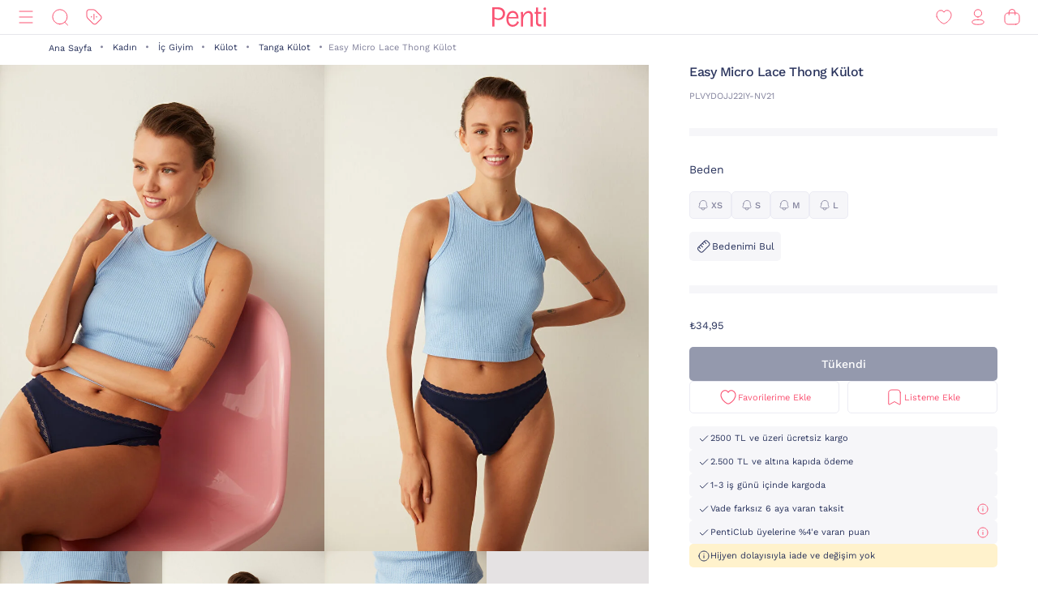

--- FILE ---
content_type: text/html;charset=UTF-8
request_url: https://www.penti.com/tr/kadin/ic-giyim/kulot/tanga-kulot/easy-micro-lace-thong-kulot/p/PLVYDOJJ22IY-NV21
body_size: 24669
content:
<!DOCTYPE html>
<html lang="tr">
<head>
	<title>
		Easy Micro Lace Thong K&uuml;lot PLVYDOJJ22IY-NV21 - LACIVERT - Penti</title>
	<link rel="canonical" href="https://www.penti.com/tr/kadin/ic-giyim/kulot/tanga-kulot/easy-micro-lace-thong-kulot/p/PLVYDOJJ22IY-NV21"/>
	<meta charset="utf-8">
	<meta http-equiv="X-UA-Compatible" content="IE=edge">

	<meta name="viewport" content="width=device-width, initial-scale=1, maximum-scale=1">

	<link rel="dns-prefetch" href="//file-penti.mncdn.com"/>
	<link rel="dns-prefetch" href="//cc-spectochat.echoccs.com"/>
	<link rel="dns-prefetch" href="//www.google-analytics.com"/>
	<link rel="dns-prefetch" href="//secure.adnxs.com"/>
	<link rel="dns-prefetch" href="//www.facebook.com"/>
	<link rel="dns-prefetch" href="//gum.criteo.com"/>
	<link rel="dns-prefetch" href="//www.google.com"/>
	<link rel="dns-prefetch" href="//dis.criteo.com"/>
	<link rel="dns-prefetch" href="//connect.facebook.net"/>
	<link rel="dns-prefetch" href="//match.adsrvr.org"/>
	<link rel="dns-prefetch" href="//i.thequin.ai"/>
	<link rel="dns-prefetch" href="//simage2.pubmatic.com"/>
	<link rel="dns-prefetch" href="//pixel.tapad.com"/>
	<link rel="dns-prefetch" href="//ka-f.fontawesome.com"/>
	<link rel="dns-prefetch" href="//creativecdn.com"/>
	<link rel="dns-prefetch" href="//idsync.rlcdn.com"/>
	<link rel="dns-prefetch" href="//www.googletagmanager.com"/>
	<link rel="dns-prefetch" href="//www.googleadservices.com"/>
	<link rel="dns-prefetch" href="//partner.mediawallahscript.com"/>
	<link rel="dns-prefetch" href="//x.bidswitch.net"/>
	<link rel="dns-prefetch" href="//cm.g.doubleclick.net"/>
	<link rel="dns-prefetch" href="//s.ad.smaato.net"/>
	<link rel="dns-prefetch" href="//an.yandex.ru"/>
	<link rel="dns-prefetch" href="//r.casalemedia.com"/>
	<link rel="dns-prefetch" href="//adservice.google.com"/>
	<link rel="dns-prefetch" href="//cdn.personaclick.com"/>
	<link rel="dns-prefetch" href="//ups.analytics.yahoo.com"/>
	<link rel="dns-prefetch" href="//eb2.3lift.com"/>
	<link rel="dns-prefetch" href="//googleads.g.doubleclick.net"/>
	<link rel="dns-prefetch" href="//9946142.fls.doubleclick.net"/>
	<link rel="dns-prefetch" href="//track.adform.net"/>
	<link rel="dns-prefetch" href="//p2s.penti.com"/>
	<link rel="dns-prefetch" href="//tg.socdm.com"/>
	<link rel="dns-prefetch" href="//adgen.socdm.com"/>
	<link rel="dns-prefetch" href="//sync.outbrain.com"/>
	<link rel="dns-prefetch" href="//d.turn.com"/>
	<link rel="dns-prefetch" href="//sslwidget.criteo.com"/>
	<link rel="dns-prefetch" href="//widget.eu.criteo.com"/>
	<link rel="dns-prefetch" href="//sp.analytics.yahoo.com"/>
	<link rel="dns-prefetch" href="//ads.yahoo.com"/>
	<link rel="dns-prefetch" href="//ad.as.amanad.adtdp.com"/>
	<link rel="dns-prefetch" href="//sync.ad-stir.com"/>
	<link rel="dns-prefetch" href="//cw.addthis.com"/>
	<link rel="dns-prefetch" href="//pixel.rubiconproject.com"/>
	<link rel="dns-prefetch" href="//trends.revcontent.com"/>
	<link rel="dns-prefetch" href="//adx.dable.io"/>
	<link rel="dns-prefetch" href="//cs.adingo.jp"/>
	<link rel="dns-prefetch" href="//ad.tpmn.co.kr"/>
	<link rel="dns-prefetch" href="//contextual.media.net"/>
	<link rel="dns-prefetch" href="//stats.g.doubleclick.net"/>
	<link rel="dns-prefetch" href="//cdn.thequin.ai"/>
	<link rel="dns-prefetch" href="//sync.taboola.com"/>
	<link rel="dns-prefetch" href="//kit.fontawesome.com"/>
	<link rel="dns-prefetch" href="//api.personaclick.com"/>
	<link rel="dns-prefetch" href="//cm.creativecdn.com"/>
	<link rel="dns-prefetch" href="//ams.creativecdn.com"/>
	<link rel="dns-prefetch" href="//img2-digitouch.mncdn.com"/>
	<link rel="dns-prefetch" href="//banner-penti.mncdn.com"/>
	<link rel="dns-prefetch" href="//static.hotjar.com"/>
	<link rel="dns-prefetch" href="//vars.hotjar.com"/>
	<link rel="dns-prefetch" href="//script.hotjar.com"/>
	<link rel="dns-prefetch" href="//10218329.fls.doubleclick.net"/>
	<link rel="dns-prefetch" href="//s2.adform.net"/>
	<link rel="dns-prefetch" href="//static.criteo.net"/>

	<meta name="keywords">
<meta name="description" content="Easy Micro Lace Thong K&amp;uuml;lot PLVYDOJJ22IY-NV21 - LACIVERT &uuml;r&uuml;n&uuml; Penti`de. Easy Micro Lace Thong K&amp;uuml;lot PLVYDOJJ22IY-NV21 - LACIVERT &uuml;r&uuml;n&uuml;ne benzer birbirinden kalite &uuml;r&uuml;nleri penti.com adresinden h&#305;zl&#305;ca sat&#305;n alabilirsiniz.">
<meta name="robots" content="index,follow">
<script>
		var userAgentBot = /bot|crawl|spider/i.test(navigator.userAgent);
	</script>

	<!-- Google Tag Manager -->
	





<!-- Google Tag Manager -->


    

    
        
        
        
        
            
            
        
    

    

    <script>
        if(!userAgentBot){
            var googleAnalyticsTrackingId = 'GTM-WZW4ZSW';
            var _gaq = _gaq || [];
            window.dataLayer = window.dataLayer || [];
            _gaq.push(['_setAccount', googleAnalyticsTrackingId]);
            dataLayer.push({
                'cd_userid': "",
                'cd_signUpDate': "",
                'cd_memberType': "Logged Out",
                'cd_totalTransaction': "1",
                'cd_lastTransactionDate': "20220206",
                'cd_firstTransactionDate': "20220206",
                'cd_userHashedPhone': "",
                'cd_userHashedEmail': ""
            });
            dataLayer.push({
                'cd_pageType': "PRODUCTPAGES",
                'cd_pageBreadCrumb': "Tüm Kategoriler > Kadın > İç Giyim > Külot > Tanga Külot > Easy Micro Lace Thong Külot"
            });
        }
    </script>

    
        
        
            <script>
                if(!userAgentBot){
                (function (w, d, s, l, i) {
                w[l] = w[l] || [];
                w[l].push({
                    'gtm.start':
                        new Date().getTime(), event: 'gtm.js'
                });
                var f = d.getElementsByTagName(s)[0],
                    j = d.createElement(s), dl = l != 'dataLayer' ? '&l=' + l : '';
                j.async = true;
                j.src =
                    'https://www.googletagmanager.com/gtm.js?id=' + i + dl;
                f.parentNode.insertBefore(j, f);
            })(window, document, 'script', 'dataLayer', 'GTM-WZW4ZSW');
                }
            </script>
        
    




<!-- End Google Tag Manager -->
	<meta property="og:image" content="https://file-penti.mncdn.com/mnresize/480/720/pentiimages/PLVYDOJJ22IY-NV21_front.jpg">
    <meta property="twitter:card" content="summary_large_image">
<meta property="twitter:site" content="@penticorap">
<meta property="og:description" content="Easy Micro Lace Thong K&uuml;lot PLVYDOJJ22IY-NV21 - LACIVERT ürünü Penti`de. Easy Micro Lace Thong K&uuml;lot PLVYDOJJ22IY-NV21 - LACIVERT ürününe benzer birbirinden kalite ürünleri penti.com adresinden hızlıca satın alabilirsiniz.">
<meta property="twitter:domain" content="https://www.penti.com/tr">
<meta property="og:type" content="website">
<meta property="og:site_name" content="Penti">
<meta property="og:title" content="Easy Micro Lace Thong K&uuml;lot PLVYDOJJ22IY-NV21 - LACIVERT - Penti">
<meta property="og:url" content="https://www.penti.com/tr/kadin/ic-giyim/kulot/tanga-kulot/easy-micro-lace-thong-kulot/p/PLVYDOJJ22IY-NV21"><link rel="preload" as="image" href="/medias/logo-new.svg?context=bWFzdGVyfGltYWdlc3wzMDMyfGltYWdlL3N2Zyt4bWx8YURaa0wyaGxZUzh4TnpVMU5qVTFNemMyTURjNU9DOXNiMmR2TFc1bGR5NXpkbWN8NjY2NDY4MTk0NjkwZjk1OGM5MzY3Nzg0ZGI1OWM2NjczYTk3YjVjNzQwZWYzNDdjMWJjOTc3M2JkZTRjNDBmNQ" />
<link rel="preload" as="image" href="/_ui/responsive/theme-penti/images/sprite-map.svg" />
<link rel="preload" as="image" fetchpriority="high" href="https://static.personaclick.com/Penti/2024/Nisan/3/persona_bant.png"/>

<link rel="preload" as="image" href="https://file-penti.mncdn.com/mnresize/550/825/pentiimages/PLVYDOJJ22IY-NV21_front.jpg" />
            <link rel="preload" as="image" href="https://file-penti.mncdn.com/mnresize/550/825/pentiimages/PLVYDOJJ22IY-NV21_view1.jpg" />
            <meta http-equiv="X-UA-Compatible" content="ie=edge">
	<meta name="theme-color" content="#FA5373">

	<link rel="shortcut icon" type="image/x-icon" media="all" href="/_ui/responsive/theme-penti/images/favicon.ico" />
			<link rel="icon" type="image/x-icon" media="all" href="/_ui/responsive/theme-penti/images/favicon.ico" />
			<link rel="icon" sizes="144x144" href="/_ui/responsive/theme-penti/images/mstile-144x144.png">
			<link rel="apple-touch-icon" sizes="144x144" href="/_ui/responsive/theme-penti/images/apple-touch-icon-144x144.png">
			<link rel="apple-touch-icon" sizes="152x152" href="/_ui/responsive/theme-penti/images/apple-touch-icon-152x152.png">
		













<!--Add to homescreen for Chrome on Android-->
	<meta name="mobile-web-app-capable" content="yes">
	<meta name="application-name" content="Penti">

	<!--Add to homescreen for Safari on iOS-->
	<meta name="apple-mobile-web-app-capable" content="yes">
	<meta name="apple-mobile-web-app-status-bar-style" content="#FA5373">
	<meta name="apple-mobile-web-app-title" content="Penti">

<script>
        if(!userAgentBot){
        (function () {
            window.personaclick = window.personaclick || function () {
                (window.personaclick.q = window.personaclick.q || []).push(arguments)
            };
            var c = "//cdn.personaclick.com",
                v = "/v3.js",
                s = {
                    link: [{
                        href: c,
                        rel: "dns-prefetch"
                    }, {
                        href: c,
                        rel: "preconnect"
                    }, {
                        href: c + v,
                        rel: "preload",
                        as: "script"
                    }],
                    script: [{
                        src: c + v,
                        async: ""
                    }]
                };
            Object.keys(s).forEach(function (c) {
                s[c].forEach(function (d) {
                    var e = document.createElement(c),
                        a;
                    for (a in d) e.setAttribute(a, d[a]);
                    document.head.appendChild(e)
                })
            });
        })();
        personaclick('init', '4ceef95e61ac7e9304bad90f7df7b3');
        }
    </script>

    <script>
                if(!userAgentBot){
                personaclick('track', 'view', 'PLVYDOJJ22IY-NV21');
                }
            </script>
        <link rel="preload" href="/_ui/responsive/theme-penti/css/fonts/WorkSans-Regular.woff2" as="font" crossorigin=""/>
<link rel="preload" href="/_ui/responsive/theme-penti/css/fonts/WorkSans-Medium.woff2" as="font" crossorigin=""/>
<link rel="preload" href="/_ui/responsive/theme-penti/css/fonts/WorkSans-Bold.woff2" as="font" crossorigin=""/>

<link rel="stylesheet" type="text/css" href="/wro/penti_responsive.css?v=202601081510" />
    <script>
			if(!userAgentBot){
				var _script = document.createElement('script');
				_script.setAttribute('src', '/_ui/responsive/common/js/custom/acc.penti.personaclick.head.js');
				document.getElementsByTagName('head')[0].appendChild(_script);
				_script = null;
			}
		</script>
    </head>

<body class="page-productDetails pageType-ProductPage template-pages-product-productLayout1Page  holding page-pdp smartedit-page-uid-productDetails smartedit-page-uuid-eyJpdGVtSWQiOiJwcm9kdWN0RGV0YWlscyIsImNhdGFsb2dJZCI6InBlbnRpQ29udGVudENhdGFsb2ciLCJjYXRhbG9nVmVyc2lvbiI6Ik9ubGluZSJ9 smartedit-catalog-version-uuid-pentiContentCatalog/Online  language-tr per-click-active">
	<!-- Google Tag Manager (noscript) -->
	<noscript>
		<iframe src="https://www.googletagmanager.com/ns.html?id=GTM-WZW4ZSW" height="0" width="0" style="display:none;visibility:hidden"></iframe>
	</noscript>
	<!-- End Google Tag Manager (noscript) -->
    <div id="wrapper">
        <div class="yCmsContentSlot">
</div><header id="site-header">
    <div class="header">
        <div class="header-inner">
            <div class="header-inner__left">
                <nav class="main-menu" id="main-menu">
            <div class="main-menu__header">
                        <div class="main-menu__header__left">
                            <div class="main-menu__header__right">
                                <button type="button" class="js-header-search">
                                    <svg class="icon">
                                        <use xlink:href="/_ui/responsive/theme-penti/images/redesign/icon-search-black.svg#search"></use>
                                    </svg>
                                </button>
                            </div>
                        </div>
                        <div class="main-menu__header__middle">
                            Kategoriler</div>
                        <div class="main-menu__header__right">
                            <button type="button" class="js-main-menu-close">
                                <svg class="icon">
                                    <use xlink:href="/_ui/responsive/theme-penti/images/redesign/icon-close-black.svg#close"></use>
                                </svg>
                            </button>
                        </div>
                    </div>
                    <div class="main-menu__content js-main-menu-content">
                        <div class="main-menu__level1 NewPentiWomenNode js-main-menu-level1 tree">
                                    <a href="/tr/c/kadin" class="main-menu-tab-link js-main-menu-link-level2 active ">
                                        Kadın</a>
                                    <div class="main-menu__level2">
                                            <div class="category-menu-wrapper header-category-menu js-header-category-menu">
                                                    <div class="category-menu">
                                                        <div class="category-menu__category">
                                                                        <a href="/tr/c/sutyen">
                                                                            <div class="category-menu__category__image">
                                                                                <img src="/_ui/responsive/theme-penti/images/placeholder-new.svg" data-src="https://file-penti.mncdn.com/mnresize/144/144/pentiimages/category_sutyen.jpg" width="72" height="72" alt="Sütyen" />
                                                                            </div>
                                                                            <div class="category-menu__category__name">
                                                                                    Sütyen</div>
                                                                        </a>
                                                                    </div>
                                                                <div class="category-menu__category">
                                                                        <a href="/tr/c/kulot">
                                                                            <div class="category-menu__category__image">
                                                                                <img src="/_ui/responsive/theme-penti/images/placeholder-new.svg" data-src="https://file-penti.mncdn.com/mnresize/144/144/pentiimages/category_kulot.jpg" width="72" height="72" alt="Külot" />
                                                                            </div>
                                                                            <div class="category-menu__category__name">
                                                                                    Külot</div>
                                                                        </a>
                                                                    </div>
                                                                <div class="category-menu__category">
                                                                        <a href="/tr/c/pijama-takimi">
                                                                            <div class="category-menu__category__image">
                                                                                <img src="/_ui/responsive/theme-penti/images/placeholder-new.svg" data-src="https://file-penti.mncdn.com/mnresize/144/144/pentiimages/category_pijama-takimi.jpg" width="72" height="72" alt="Pijama Takımı" />
                                                                            </div>
                                                                            <div class="category-menu__category__name">
                                                                                    Pijama Takımı</div>
                                                                        </a>
                                                                    </div>
                                                                <div class="category-menu__category">
                                                                        <a href="/tr/c/kulotlu-corap">
                                                                            <div class="category-menu__category__image">
                                                                                <img src="/_ui/responsive/theme-penti/images/placeholder-new.svg" data-src="https://file-penti.mncdn.com/mnresize/144/144/pentiimages/category_kulotlu-corap.jpg" width="72" height="72" alt="Külotlu Çorap" />
                                                                            </div>
                                                                            <div class="category-menu__category__name">
                                                                                    Külotlu Çorap</div>
                                                                        </a>
                                                                    </div>
                                                                <div class="category-menu__category">
                                                                        <a href="/tr/c/tayt">
                                                                            <div class="category-menu__category__image">
                                                                                <img src="/_ui/responsive/theme-penti/images/placeholder-new.svg" data-src="https://file-penti.mncdn.com/mnresize/144/144/pentiimages/category_tayt.jpg" width="72" height="72" alt="Tayt" />
                                                                            </div>
                                                                            <div class="category-menu__category__name">
                                                                                    Tayt</div>
                                                                        </a>
                                                                    </div>
                                                                </div>
                                                </div>
                                            <div class="main-menu__level2__wrapper">
                                                <div class="main-menu__level3__wrapper js-main-menu-level3">
                                                                    <a href="/tr/c/kadin" class="main-menu__level3__wrapper__link js-main-menu-link-level3">
                                                                                Koleksiyon</a>
                                                                    <div class="main-menu__level4__wrapper js-main-menu-level4">
                                                                            <div class="main-menu__header">
                                                                                    <div class="main-menu__header__left">
                                                                                        <button type="button" class="js-main-menu-back">
                                                                                            <svg class="icon">
                                                                                                <use xlink:href="/_ui/responsive/theme-penti/images/redesign/icon-arrow-left.svg#arrow"></use>
                                                                                            </svg>
                                                                                        </button>
                                                                                    </div>
                                                                                    <div class="main-menu__header__middle">
                                                                                            Koleksiyon</div>
                                                                                    <div class="main-menu__header__right">
                                                                                        <button type="button" class="js-main-menu-close">
                                                                                            <svg class="icon">
                                                                                                <use xlink:href="/_ui/responsive/theme-penti/images/redesign/icon-close-black.svg#close"></use>
                                                                                            </svg>
                                                                                        </button>
                                                                                    </div>
                                                                                </div>
                                                                            <div class="main-menu__level4__wrapper__content js-main-menu-level4-wrapper">
                                                                                <a href="/tr/c/tum-termal-urunler" class="main-menu__level4__wrapper__link">
                                                                                                <img src="/_ui/responsive/theme-penti/images/placeholder-new.svg" data-src="https://file-penti.mncdn.com/mnresize/72/72/pentiimages/category_tum-termal-urunler.jpg" width="72" height="72" alt="Sıcaklığın Konforu">
                                                                                                    Sıcaklığın Konforu</a>
                                                                                        <a href="/tr/c/yoga-enerjisi" class="main-menu__level4__wrapper__link">
                                                                                                <img src="/_ui/responsive/theme-penti/images/placeholder-new.svg" data-src="https://file-penti.mncdn.com/pentiimages/category_yoga-enerjisi.jpg" width="72" height="72" alt="Yoga Enerjisi">
                                                                                                    Yoga Enerjisi</a>
                                                                                        <a href="/tr/c/hamile-koleksiyonu" class="main-menu__level4__wrapper__link">
                                                                                                <img src="/_ui/responsive/theme-penti/images/placeholder-new.svg" data-src="https://file-penti.mncdn.com/pentiimages/category_hamile-koleksiyonu.jpg" width="72" height="72" alt="Anne Koleksiyonu">
                                                                                                    Anne Koleksiyonu</a>
                                                                                        <a href="/tr/c/cupsecret" class="main-menu__level4__wrapper__link">
                                                                                                <img src="/_ui/responsive/theme-penti/images/placeholder-new.svg" data-src="https://file-penti.mncdn.com/pentiimages/category_cupsecret.jpg" width="72" height="72" alt="Kendinden Pedli Üst CUPsecret">
                                                                                                    Kendinden Pedli Üst CUPsecret</a>
                                                                                        <a href="/tr/c/kadin-gelin-koleksiyonu" class="main-menu__level4__wrapper__link">
                                                                                                <img src="/_ui/responsive/theme-penti/images/placeholder-new.svg" data-src="https://file-penti.mncdn.com/mnresize/72/72/pentiimages/category_kadin-gelin-koleksiyonu.jpg" width="72" height="72" alt="Düğün Koleksiyonu">
                                                                                                    Düğün Koleksiyonu</a>
                                                                                        <a href="/tr/c/flora" class="main-menu__level4__wrapper__link">
                                                                                                <img src="/_ui/responsive/theme-penti/images/placeholder-new.svg" data-src="https://file-penti.mncdn.com/mnresize/72/72/pentiimages/category_flora.jpg" width="72" height="72" alt="Inspired by Flora">
                                                                                                    Inspired by Flora</a>
                                                                                        <a href="/tr/c/penti-aging" class="main-menu__level4__wrapper__link">
                                                                                                <img src="/_ui/responsive/theme-penti/images/placeholder-new.svg" data-src="https://file-penti.mncdn.com/mnresize/72/72/pentiimages/category_penti-aging.jpg" width="72" height="72" alt="Penti Aging">
                                                                                                    Penti Aging</a>
                                                                                        </div>
                                                                        </div>
                                                                    </div>
                                                            <div class="main-menu__level3__wrapper js-main-menu-level3">
                                                                    <a href="/tr/c/kadin-ic-giyim" class="main-menu__level3__wrapper__link js-main-menu-link-level3">
                                                                                İç Giyim</a>
                                                                    <div class="main-menu__level4__wrapper js-main-menu-level4">
                                                                            <div class="main-menu__header">
                                                                                    <div class="main-menu__header__left">
                                                                                        <button type="button" class="js-main-menu-back">
                                                                                            <svg class="icon">
                                                                                                <use xlink:href="/_ui/responsive/theme-penti/images/redesign/icon-arrow-left.svg#arrow"></use>
                                                                                            </svg>
                                                                                        </button>
                                                                                    </div>
                                                                                    <div class="main-menu__header__middle">
                                                                                            İç Giyim</div>
                                                                                    <div class="main-menu__header__right">
                                                                                        <button type="button" class="js-main-menu-close">
                                                                                            <svg class="icon">
                                                                                                <use xlink:href="/_ui/responsive/theme-penti/images/redesign/icon-close-black.svg#close"></use>
                                                                                            </svg>
                                                                                        </button>
                                                                                    </div>
                                                                                </div>
                                                                            <div class="main-menu__level4__wrapper__content js-main-menu-level4-wrapper">
                                                                                <a href="/tr/c/kadin-ic-giyim" class="main-menu__level4__wrapper__link">
                                                                                                <img src="/_ui/responsive/theme-penti/images/placeholder-new.svg" data-src="https://file-penti.mncdn.com/pentiimages/category_kadin-ic-giyim.jpg" width="72" height="72" alt="Tüm İç Giyim Ürünleri">
                                                                                                    Tüm İç Giyim Ürünleri</a>
                                                                                        <a href="/tr/c/ic-giyim-yeni-sezon" class="main-menu__level4__wrapper__link">
                                                                                                <img src="/_ui/responsive/theme-penti/images/placeholder-new.svg" data-src="https://file-penti.mncdn.com/mnresize/72/72/pentiimages/category_ic-giyim-yeni-sezon.jpg" width="72" height="72" alt="En Yeniler">
                                                                                                    En Yeniler</a>
                                                                                        <a href="/tr/c/privee" class="main-menu__level4__wrapper__link">
                                                                                                <img src="/_ui/responsive/theme-penti/images/placeholder-new.svg" data-src="https://file-penti.mncdn.com/mnresize/72/72/pentiimages/category_ma-vie-privee.jpg" width="72" height="72" alt="Privee">
                                                                                                    Privee</a>
                                                                                        <a href="/tr/c/hic-camasiri" class="main-menu__level4__wrapper__link">
                                                                                                <img src="/_ui/responsive/theme-penti/images/placeholder-new.svg" data-src="https://file-penti.mncdn.com/mnresize/72/72/pentiimages/category_hic-camasiri.jpg" width="72" height="72" alt="Hiç Çamaşırı">
                                                                                                    Hiç Çamaşırı</a>
                                                                                        <a href="/tr/c/sutyen" class="main-menu__level4__wrapper__link">
                                                                                                <img src="/_ui/responsive/theme-penti/images/placeholder-new.svg" data-src="https://file-penti.mncdn.com/mnresize/72/72/pentiimages/category_sutyen.jpg" width="72" height="72" alt="Sütyen">
                                                                                                    Sütyen</a>
                                                                                        <a href="/tr/c/kulot" class="main-menu__level4__wrapper__link">
                                                                                                <img src="/_ui/responsive/theme-penti/images/placeholder-new.svg" data-src="https://file-penti.mncdn.com/mnresize/72/72/pentiimages/category_kulot.jpg" width="72" height="72" alt="Külot">
                                                                                                    Külot</a>
                                                                                        <a href="/tr/c/bralet-top" class="main-menu__level4__wrapper__link">
                                                                                                <img src="/_ui/responsive/theme-penti/images/placeholder-new.svg" data-src="https://file-penti.mncdn.com/mnresize/72/72/pentiimages/category_bralet-top.jpg" width="72" height="72" alt="Bralet Top">
                                                                                                    Bralet Top</a>
                                                                                        <a href="/tr/c/bustiyer" class="main-menu__level4__wrapper__link">
                                                                                                <img src="/_ui/responsive/theme-penti/images/placeholder-new.svg" data-src="https://file-penti.mncdn.com/mnresize/72/72/pentiimages/category_bustiyer.jpg" width="72" height="72" alt="Büstiyer">
                                                                                                    Büstiyer</a>
                                                                                        <a href="/tr/c/jartiyer" class="main-menu__level4__wrapper__link">
                                                                                                <img src="/_ui/responsive/theme-penti/images/placeholder-new.svg" data-src="https://file-penti.mncdn.com/mnresize/72/72/pentiimages/category_jartiyer.jpg" width="72" height="72" alt="Jartiyer">
                                                                                                    Jartiyer</a>
                                                                                        <a href="/tr/c/babydoll-bodysuit" class="main-menu__level4__wrapper__link">
                                                                                                <img src="/_ui/responsive/theme-penti/images/placeholder-new.svg" data-src="https://file-penti.mncdn.com/mnresize/72/72/pentiimages/category_babydoll-bodysuit.jpg" width="72" height="72" alt="Babydoll ve Bodysuit">
                                                                                                    Babydoll ve Bodysuit</a>
                                                                                        <a href="/tr/c/korse" class="main-menu__level4__wrapper__link">
                                                                                                <img src="/_ui/responsive/theme-penti/images/placeholder-new.svg" data-src="https://file-penti.mncdn.com/mnresize/72/72/pentiimages/category_korse.jpg" width="72" height="72" alt="Korse">
                                                                                                    Korse</a>
                                                                                        <a href="/tr/c/kombinezon-jupon" class="main-menu__level4__wrapper__link">
                                                                                                <img src="/_ui/responsive/theme-penti/images/placeholder-new.svg" data-src="https://file-penti.mncdn.com/mnresize/72/72/pentiimages/category_kombinezon-jupon.jpg" width="72" height="72" alt="Kombinezon ve Jüpon">
                                                                                                    Kombinezon ve Jüpon</a>
                                                                                        <a href="/tr/c/atlet-body" class="main-menu__level4__wrapper__link">
                                                                                                <img src="/_ui/responsive/theme-penti/images/placeholder-new.svg" data-src="https://file-penti.mncdn.com/mnresize/72/72/pentiimages/category_atlet-body.jpg" width="72" height="72" alt="Atlet ve Body">
                                                                                                    Atlet ve Body</a>
                                                                                        <a href="/tr/c/ic-giyim-aksesuarlari" class="main-menu__level4__wrapper__link">
                                                                                                <img src="/_ui/responsive/theme-penti/images/placeholder-new.svg" data-src="https://file-penti.mncdn.com/mnresize/72/72/pentiimages/category_ic-giyim-aksesuarlari.jpg" width="72" height="72" alt="İç Giyim Aksesuar">
                                                                                                    İç Giyim Aksesuar</a>
                                                                                        </div>
                                                                        </div>
                                                                    </div>
                                                            <div class="main-menu__level3__wrapper js-main-menu-level3">
                                                                    <a href="/tr/c/kadin-ev-giyim" class="main-menu__level3__wrapper__link js-main-menu-link-level3">
                                                                                Ev Giyim</a>
                                                                    <div class="main-menu__level4__wrapper js-main-menu-level4">
                                                                            <div class="main-menu__header">
                                                                                    <div class="main-menu__header__left">
                                                                                        <button type="button" class="js-main-menu-back">
                                                                                            <svg class="icon">
                                                                                                <use xlink:href="/_ui/responsive/theme-penti/images/redesign/icon-arrow-left.svg#arrow"></use>
                                                                                            </svg>
                                                                                        </button>
                                                                                    </div>
                                                                                    <div class="main-menu__header__middle">
                                                                                            Ev Giyim</div>
                                                                                    <div class="main-menu__header__right">
                                                                                        <button type="button" class="js-main-menu-close">
                                                                                            <svg class="icon">
                                                                                                <use xlink:href="/_ui/responsive/theme-penti/images/redesign/icon-close-black.svg#close"></use>
                                                                                            </svg>
                                                                                        </button>
                                                                                    </div>
                                                                                </div>
                                                                            <div class="main-menu__level4__wrapper__content js-main-menu-level4-wrapper">
                                                                                <a href="/tr/c/kadin-ev-giyim" class="main-menu__level4__wrapper__link">
                                                                                                <img src="/_ui/responsive/theme-penti/images/placeholder-new.svg" data-src="https://file-penti.mncdn.com/pentiimages/category_kadin-ev-giyim.jpg" width="72" height="72" alt="Tüm Ev Giyim Ürünleri">
                                                                                                    Tüm Ev Giyim Ürünleri</a>
                                                                                        <a href="/tr/c/ev-giyim-yeni-sezon" class="main-menu__level4__wrapper__link">
                                                                                                <img src="/_ui/responsive/theme-penti/images/placeholder-new.svg" data-src="https://file-penti.mncdn.com/mnresize/72/72/pentiimages/category_ev-giyim-yeni-sezon.jpg" width="72" height="72" alt="En Yeniler ">
                                                                                                    En Yeniler </a>
                                                                                        <a href="/tr/c/kadin-pijama" class="main-menu__level4__wrapper__link">
                                                                                                <img src="/_ui/responsive/theme-penti/images/placeholder-new.svg" data-src="https://file-penti.mncdn.com/mnresize/72/72/pentiimages/category_kadin-pijama.jpg" width="72" height="72" alt="Pijama">
                                                                                                    Pijama</a>
                                                                                        <a href="/tr/c/pijama-takimi" class="main-menu__level4__wrapper__link">
                                                                                                <img src="/_ui/responsive/theme-penti/images/placeholder-new.svg" data-src="https://file-penti.mncdn.com/mnresize/72/72/pentiimages/category_pijama-takimi.jpg" width="72" height="72" alt="Pijama Takımı">
                                                                                                    Pijama Takımı</a>
                                                                                        <a href="/tr/c/pijama-ustu" class="main-menu__level4__wrapper__link">
                                                                                                <img src="/_ui/responsive/theme-penti/images/placeholder-new.svg" data-src="https://file-penti.mncdn.com/mnresize/72/72/pentiimages/category_pijama-ustu.jpg" width="72" height="72" alt="Pijama Üstü">
                                                                                                    Pijama Üstü</a>
                                                                                        <a href="/tr/c/pijama-alti" class="main-menu__level4__wrapper__link">
                                                                                                <img src="/_ui/responsive/theme-penti/images/placeholder-new.svg" data-src="https://file-penti.mncdn.com/mnresize/72/72/pentiimages/category_pijama-alti.jpg" width="72" height="72" alt="Pijama Altı">
                                                                                                    Pijama Altı</a>
                                                                                        <a href="/tr/c/hamile-pijama-takimi" class="main-menu__level4__wrapper__link">
                                                                                                <img src="/_ui/responsive/theme-penti/images/placeholder-new.svg" data-src="https://file-penti.mncdn.com/mnresize/72/72/pentiimages/category_hamile-pijama-takimi.jpg" width="72" height="72" alt="Hamile Lohusa Pijama Takımı">
                                                                                                    Hamile Lohusa Pijama Takımı</a>
                                                                                        <a href="/tr/c/pamuklu-pijama-takimi" class="main-menu__level4__wrapper__link">
                                                                                                <img src="/_ui/responsive/theme-penti/images/placeholder-new.svg" data-src="https://file-penti.mncdn.com/mnresize/72/72/pentiimages/category_pamuklu-pijama-takimi.jpg" width="72" height="72" alt="Pamuklu Pijama Takımı">
                                                                                                    Pamuklu Pijama Takımı</a>
                                                                                        <a href="/tr/c/termal-pijama-takimi" class="main-menu__level4__wrapper__link">
                                                                                                <img src="/_ui/responsive/theme-penti/images/placeholder-new.svg" data-src="https://file-penti.mncdn.com/mnresize/72/72/pentiimages/category_termal-pijama-takimi.jpg" width="72" height="72" alt="Termal Etkili Pijama Takımı">
                                                                                                    Termal Etkili Pijama Takımı</a>
                                                                                        <a href="/tr/c/elbise-gecelik" class="main-menu__level4__wrapper__link">
                                                                                                <img src="/_ui/responsive/theme-penti/images/placeholder-new.svg" data-src="https://file-penti.mncdn.com/mnresize/72/72/pentiimages/category_elbise-gecelik.jpg" width="72" height="72" alt="Gecelik">
                                                                                                    Gecelik</a>
                                                                                        <a href="/tr/c/sabahlik-hirka" class="main-menu__level4__wrapper__link">
                                                                                                <img src="/_ui/responsive/theme-penti/images/placeholder-new.svg" data-src="https://file-penti.mncdn.com/mnresize/72/72/pentiimages/category_sabahlik-hirka.jpg" width="72" height="72" alt="Sabahlık ve Hırka">
                                                                                                    Sabahlık ve Hırka</a>
                                                                                        <a href="/tr/c/panduf-terlik-corap" class="main-menu__level4__wrapper__link">
                                                                                                <img src="/_ui/responsive/theme-penti/images/placeholder-new.svg" data-src="https://file-penti.mncdn.com/mnresize/72/72/pentiimages/category_panduf-terlik-corap.jpg" width="72" height="72" alt="Terlik, Patik, Çorap ve Bot">
                                                                                                    Terlik, Patik, Çorap ve Bot</a>
                                                                                        </div>
                                                                        </div>
                                                                    </div>
                                                            <div class="main-menu__level3__wrapper js-main-menu-level3">
                                                                    <a href="/tr/c/kadin-corap" class="main-menu__level3__wrapper__link js-main-menu-link-level3">
                                                                                Çorap</a>
                                                                    <div class="main-menu__level4__wrapper js-main-menu-level4">
                                                                            <div class="main-menu__header">
                                                                                    <div class="main-menu__header__left">
                                                                                        <button type="button" class="js-main-menu-back">
                                                                                            <svg class="icon">
                                                                                                <use xlink:href="/_ui/responsive/theme-penti/images/redesign/icon-arrow-left.svg#arrow"></use>
                                                                                            </svg>
                                                                                        </button>
                                                                                    </div>
                                                                                    <div class="main-menu__header__middle">
                                                                                            Çorap</div>
                                                                                    <div class="main-menu__header__right">
                                                                                        <button type="button" class="js-main-menu-close">
                                                                                            <svg class="icon">
                                                                                                <use xlink:href="/_ui/responsive/theme-penti/images/redesign/icon-close-black.svg#close"></use>
                                                                                            </svg>
                                                                                        </button>
                                                                                    </div>
                                                                                </div>
                                                                            <div class="main-menu__level4__wrapper__content js-main-menu-level4-wrapper">
                                                                                <a href="/tr/c/kadin-corap" class="main-menu__level4__wrapper__link">
                                                                                                <img src="/_ui/responsive/theme-penti/images/placeholder-new.svg" data-src="https://file-penti.mncdn.com/pentiimages/category_kadin-corap.jpg" width="72" height="72" alt="Tüm Çorap Ürünleri">
                                                                                                    Tüm Çorap Ürünleri</a>
                                                                                        <a href="/tr/c/corap-yeni-sezon" class="main-menu__level4__wrapper__link">
                                                                                                <img src="/_ui/responsive/theme-penti/images/placeholder-new.svg" data-src="https://file-penti.mncdn.com/mnresize/72/72/pentiimages/category_corap-yeni-sezon.jpg" width="72" height="72" alt="En Yeniler">
                                                                                                    En Yeniler</a>
                                                                                        <a href="/tr/c/kulotlu-corap" class="main-menu__level4__wrapper__link">
                                                                                                <img src="/_ui/responsive/theme-penti/images/placeholder-new.svg" data-src="https://file-penti.mncdn.com/mnresize/72/72/pentiimages/category_kulotlu-corap.jpg" width="72" height="72" alt="Külotlu Çorap">
                                                                                                    Külotlu Çorap</a>
                                                                                        <a href="/tr/c/premier-kulotlu-coraplar" class="main-menu__level4__wrapper__link">
                                                                                                <img src="/_ui/responsive/theme-penti/images/placeholder-new.svg" data-src="https://file-penti.mncdn.com/mnresize/72/72/pentiimages/category_premier-kulotlu-coraplar.jpg" width="72" height="72" alt="Premier Külotlu Çoraplar">
                                                                                                    Premier Külotlu Çoraplar</a>
                                                                                        <a href="/tr/c/ince-kulotlu-coraplar" class="main-menu__level4__wrapper__link">
                                                                                                <img src="/_ui/responsive/theme-penti/images/placeholder-new.svg" data-src="https://file-penti.mncdn.com/mnresize/72/72/pentiimages/category_ince-kulotlu-coraplar.jpg" width="72" height="72" alt="İnce Külotlu Çorap">
                                                                                                    İnce Külotlu Çorap</a>
                                                                                        <a href="/tr/c/jartiyer-corap" class="main-menu__level4__wrapper__link">
                                                                                                <img src="/_ui/responsive/theme-penti/images/placeholder-new.svg" data-src="https://file-penti.mncdn.com/mnresize/72/72/pentiimages/category_jartiyer-corap.jpg" width="72" height="72" alt="Jartiyer Çorabı">
                                                                                                    Jartiyer Çorabı</a>
                                                                                        <a href="/tr/c/diz-ustu-corap" class="main-menu__level4__wrapper__link">
                                                                                                <img src="/_ui/responsive/theme-penti/images/placeholder-new.svg" data-src="https://file-penti.mncdn.com/mnresize/72/72/pentiimages/category_diz-ustu-corap.jpg" width="72" height="72" alt="Diz Üstü Çorap">
                                                                                                    Diz Üstü Çorap</a>
                                                                                        <a href="/tr/c/diz-alti-corap" class="main-menu__level4__wrapper__link">
                                                                                                <img src="/_ui/responsive/theme-penti/images/placeholder-new.svg" data-src="https://file-penti.mncdn.com/mnresize/72/72/pentiimages/category_diz-alti-corap.jpg" width="72" height="72" alt="Diz Altı Çorap">
                                                                                                    Diz Altı Çorap</a>
                                                                                        <a href="/tr/c/soket-corap-kadin" class="main-menu__level4__wrapper__link">
                                                                                                <img src="/_ui/responsive/theme-penti/images/placeholder-new.svg" data-src="https://file-penti.mncdn.com/mnresize/72/72/pentiimages/category_soket-corap-kadin.jpg" width="72" height="72" alt="Soket Çorap">
                                                                                                    Soket Çorap</a>
                                                                                        <a href="/tr/c/babet-coraplar" class="main-menu__level4__wrapper__link">
                                                                                                <img src="/_ui/responsive/theme-penti/images/placeholder-new.svg" data-src="https://file-penti.mncdn.com/mnresize/72/72/pentiimages/category_babet-coraplar.jpg" width="72" height="72" alt="Babet Çorap">
                                                                                                    Babet Çorap</a>
                                                                                        <a href="/tr/c/patik-kisa-corap" class="main-menu__level4__wrapper__link">
                                                                                                <img src="/_ui/responsive/theme-penti/images/placeholder-new.svg" data-src="https://file-penti.mncdn.com/mnresize/72/72/pentiimages/category_patik-kisa-corap.jpg" width="72" height="72" alt="Patik ve Kısa Çorap">
                                                                                                    Patik ve Kısa Çorap</a>
                                                                                        <a href="/tr/c/sneaker-corap" class="main-menu__level4__wrapper__link">
                                                                                                <img src="/_ui/responsive/theme-penti/images/placeholder-new.svg" data-src="https://file-penti.mncdn.com/mnresize/72/72/pentiimages/category_sneaker-corap.jpg" width="72" height="72" alt="Sneaker Çorap">
                                                                                                    Sneaker Çorap</a>
                                                                                        <a href="/tr/c/ev-corabi" class="main-menu__level4__wrapper__link">
                                                                                                <img src="/_ui/responsive/theme-penti/images/placeholder-new.svg" data-src="https://file-penti.mncdn.com/mnresize/72/72/pentiimages/category_ev-corabi.jpg" width="72" height="72" alt="Ev Çorabı">
                                                                                                    Ev Çorabı</a>
                                                                                        <a href="/tr/c/yoga-spor-corap" class="main-menu__level4__wrapper__link">
                                                                                                <img src="/_ui/responsive/theme-penti/images/placeholder-new.svg" data-src="https://file-penti.mncdn.com/mnresize/72/72/pentiimages/category_yoga-spor-corap.jpg" width="72" height="72" alt="Spor ve Yoga Çorabı">
                                                                                                    Spor ve Yoga Çorabı</a>
                                                                                        <a href="/tr/c/coklu-paket-coraplar" class="main-menu__level4__wrapper__link">
                                                                                                <img src="/_ui/responsive/theme-penti/images/placeholder-new.svg" data-src="https://file-penti.mncdn.com/mnresize/72/72/pentiimages/category_coklu-paket-coraplar.jpg" width="72" height="72" alt="Çoklu Paket Çoraplar">
                                                                                                    Çoklu Paket Çoraplar</a>
                                                                                        </div>
                                                                        </div>
                                                                    </div>
                                                            <div class="main-menu__level3__wrapper js-main-menu-level3">
                                                                    <a href="/tr/c/kadin-aktif-gunluk-giyim" class="main-menu__level3__wrapper__link js-main-menu-link-level3">
                                                                                Aktif Rahat Giyim</a>
                                                                    <div class="main-menu__level4__wrapper js-main-menu-level4">
                                                                            <div class="main-menu__header">
                                                                                    <div class="main-menu__header__left">
                                                                                        <button type="button" class="js-main-menu-back">
                                                                                            <svg class="icon">
                                                                                                <use xlink:href="/_ui/responsive/theme-penti/images/redesign/icon-arrow-left.svg#arrow"></use>
                                                                                            </svg>
                                                                                        </button>
                                                                                    </div>
                                                                                    <div class="main-menu__header__middle">
                                                                                            Aktif Rahat Giyim</div>
                                                                                    <div class="main-menu__header__right">
                                                                                        <button type="button" class="js-main-menu-close">
                                                                                            <svg class="icon">
                                                                                                <use xlink:href="/_ui/responsive/theme-penti/images/redesign/icon-close-black.svg#close"></use>
                                                                                            </svg>
                                                                                        </button>
                                                                                    </div>
                                                                                </div>
                                                                            <div class="main-menu__level4__wrapper__content js-main-menu-level4-wrapper">
                                                                                <a href="/tr/c/kadin-aktif-gunluk-giyim" class="main-menu__level4__wrapper__link">
                                                                                                <img src="/_ui/responsive/theme-penti/images/placeholder-new.svg" data-src="https://file-penti.mncdn.com/pentiimages/category_kadin-aktif-gunluk-giyim.jpg" width="72" height="72" alt="Tüm Aktif Rahat Giyim Ürünleri">
                                                                                                    Tüm Aktif Rahat Giyim Ürünleri</a>
                                                                                        <a href="/tr/c/aktif-rahat-giyim-yeni-sezon" class="main-menu__level4__wrapper__link">
                                                                                                <img src="/_ui/responsive/theme-penti/images/placeholder-new.svg" data-src="https://file-penti.mncdn.com/mnresize/72/72/pentiimages/category_aktif-rahat-giyim-yeni-sezon.jpg" width="72" height="72" alt="En Yeniler">
                                                                                                    En Yeniler</a>
                                                                                        <a href="/tr/c/sporcu-sutyeni" class="main-menu__level4__wrapper__link">
                                                                                                <img src="/_ui/responsive/theme-penti/images/placeholder-new.svg" data-src="https://file-penti.mncdn.com/mnresize/72/72/pentiimages/category_sporcu-sutyeni.jpg" width="72" height="72" alt="Sporcu Sütyeni">
                                                                                                    Sporcu Sütyeni</a>
                                                                                        <a href="/tr/c/tayt" class="main-menu__level4__wrapper__link">
                                                                                                <img src="/_ui/responsive/theme-penti/images/placeholder-new.svg" data-src="https://file-penti.mncdn.com/mnresize/72/72/pentiimages/category_tayt.jpg" width="72" height="72" alt="Tayt">
                                                                                                    Tayt</a>
                                                                                        <a href="/tr/c/atlet-tisort" class="main-menu__level4__wrapper__link">
                                                                                                <img src="/_ui/responsive/theme-penti/images/placeholder-new.svg" data-src="https://file-penti.mncdn.com/mnresize/72/72/pentiimages/category_atlet-tisort.jpg" width="72" height="72" alt="Tişört">
                                                                                                    Tişört</a>
                                                                                        <a href="/tr/c/sweatshirt-hirka" class="main-menu__level4__wrapper__link">
                                                                                                <img src="/_ui/responsive/theme-penti/images/placeholder-new.svg" data-src="https://file-penti.mncdn.com/mnresize/72/72/pentiimages/category_sweatshirt-hirka.jpg" width="72" height="72" alt="Sweatshirt">
                                                                                                    Sweatshirt</a>
                                                                                        <a href="/tr/c/esofman-alti" class="main-menu__level4__wrapper__link">
                                                                                                <img src="/_ui/responsive/theme-penti/images/placeholder-new.svg" data-src="https://file-penti.mncdn.com/mnresize/72/72/pentiimages/category_esofman-alti.jpg" width="72" height="72" alt="Eşofman Altı">
                                                                                                    Eşofman Altı</a>
                                                                                        <a href="/tr/c/pantolon" class="main-menu__level4__wrapper__link">
                                                                                                <img src="/_ui/responsive/theme-penti/images/placeholder-new.svg" data-src="https://file-penti.mncdn.com/mnresize/72/72/pentiimages/category_pantolon.jpg" width="72" height="72" alt="Pantolon">
                                                                                                    Pantolon</a>
                                                                                        <a href="/tr/c/sort-etek" class="main-menu__level4__wrapper__link">
                                                                                                <img src="/_ui/responsive/theme-penti/images/placeholder-new.svg" data-src="https://file-penti.mncdn.com/mnresize/72/72/pentiimages/category_sort-etek.jpg" width="72" height="72" alt="Şort ve Etek">
                                                                                                    Şort ve Etek</a>
                                                                                        <a href="/tr/c/ruzgarlik" class="main-menu__level4__wrapper__link">
                                                                                                <img src="/_ui/responsive/theme-penti/images/placeholder-new.svg" data-src="https://file-penti.mncdn.com/mnresize/72/72/pentiimages/category_ruzgarlik.jpg" width="72" height="72" alt="Rüzgarlık">
                                                                                                    Rüzgarlık</a>
                                                                                        <a href="/tr/c/elbise-tulum" class="main-menu__level4__wrapper__link">
                                                                                                <img src="/_ui/responsive/theme-penti/images/placeholder-new.svg" data-src="https://file-penti.mncdn.com/mnresize/72/72/pentiimages/category_elbise-tulum.jpg" width="72" height="72" alt="Elbise ve Tulum">
                                                                                                    Elbise ve Tulum</a>
                                                                                        <a href="/tr/c/yoga-spor-corap" class="main-menu__level4__wrapper__link">
                                                                                                <img src="/_ui/responsive/theme-penti/images/placeholder-new.svg" data-src="https://file-penti.mncdn.com/mnresize/72/72/pentiimages/category_yoga-spor-corap.jpg" width="72" height="72" alt="Spor Çorabı">
                                                                                                    Spor Çorabı</a>
                                                                                        <a href="/tr/c/bodysuit" class="main-menu__level4__wrapper__link">
                                                                                                <img src="/_ui/responsive/theme-penti/images/placeholder-new.svg" data-src="https://file-penti.mncdn.com/mnresize/72/72/pentiimages/category_bodysuit.jpg" width="72" height="72" alt="Bodysuit">
                                                                                                    Bodysuit</a>
                                                                                        </div>
                                                                        </div>
                                                                    </div>
                                                            <div class="main-menu__level3__wrapper js-main-menu-level3">
                                                                    <a href="/tr/c/kadin-plaj" class="main-menu__level3__wrapper__link js-main-menu-link-level3">
                                                                                Plaj</a>
                                                                    <div class="main-menu__level4__wrapper js-main-menu-level4">
                                                                            <div class="main-menu__header">
                                                                                    <div class="main-menu__header__left">
                                                                                        <button type="button" class="js-main-menu-back">
                                                                                            <svg class="icon">
                                                                                                <use xlink:href="/_ui/responsive/theme-penti/images/redesign/icon-arrow-left.svg#arrow"></use>
                                                                                            </svg>
                                                                                        </button>
                                                                                    </div>
                                                                                    <div class="main-menu__header__middle">
                                                                                            Plaj</div>
                                                                                    <div class="main-menu__header__right">
                                                                                        <button type="button" class="js-main-menu-close">
                                                                                            <svg class="icon">
                                                                                                <use xlink:href="/_ui/responsive/theme-penti/images/redesign/icon-close-black.svg#close"></use>
                                                                                            </svg>
                                                                                        </button>
                                                                                    </div>
                                                                                </div>
                                                                            <div class="main-menu__level4__wrapper__content js-main-menu-level4-wrapper">
                                                                                <a href="/tr/c/kadin-plaj" class="main-menu__level4__wrapper__link">
                                                                                                <img src="/_ui/responsive/theme-penti/images/placeholder-new.svg" data-src="https://file-penti.mncdn.com/mnresize/72/72/pentiimages/category_kadin-plaj.jpg" width="72" height="72" alt="Tüm Plaj Ürünleri">
                                                                                                    Tüm Plaj Ürünleri</a>
                                                                                        <a href="/tr/c/plaj-yeni-sezon" class="main-menu__level4__wrapper__link">
                                                                                                <img src="/_ui/responsive/theme-penti/images/placeholder-new.svg" data-src="https://file-penti.mncdn.com/pentiimages/category_plaj-yeni-sezon.jpg" width="72" height="72" alt="En Yeniler">
                                                                                                    En Yeniler</a>
                                                                                        <a href="/tr/c/bikini" class="main-menu__level4__wrapper__link">
                                                                                                <img src="/_ui/responsive/theme-penti/images/placeholder-new.svg" data-src="https://file-penti.mncdn.com/mnresize/72/72/pentiimages/category_bikini.jpg" width="72" height="72" alt="Bikini">
                                                                                                    Bikini</a>
                                                                                        <a href="/tr/c/bikini-alti" class="main-menu__level4__wrapper__link">
                                                                                                <img src="/_ui/responsive/theme-penti/images/placeholder-new.svg" data-src="https://file-penti.mncdn.com/mnresize/72/72/pentiimages/category_bikini-alti.jpg" width="72" height="72" alt="Bikini Altı">
                                                                                                    Bikini Altı</a>
                                                                                        <a href="/tr/c/bikini-ustu" class="main-menu__level4__wrapper__link">
                                                                                                <img src="/_ui/responsive/theme-penti/images/placeholder-new.svg" data-src="https://file-penti.mncdn.com/mnresize/72/72/pentiimages/category_bikini-ustu.jpg" width="72" height="72" alt="Bikini Üstü">
                                                                                                    Bikini Üstü</a>
                                                                                        <a href="/tr/c/pareo" class="main-menu__level4__wrapper__link">
                                                                                                <img src="/_ui/responsive/theme-penti/images/placeholder-new.svg" data-src="https://file-penti.mncdn.com/mnresize/72/72/pentiimages/category_pareo.jpg" width="72" height="72" alt="Pareo">
                                                                                                    Pareo</a>
                                                                                        <a href="/tr/c/kimono" class="main-menu__level4__wrapper__link">
                                                                                                <img src="/_ui/responsive/theme-penti/images/placeholder-new.svg" data-src="https://file-penti.mncdn.com/mnresize/72/72/pentiimages/category_kimono.jpg" width="72" height="72" alt="Kimono">
                                                                                                    Kimono</a>
                                                                                        <a href="/tr/c/plaj-canta" class="main-menu__level4__wrapper__link">
                                                                                                <img src="/_ui/responsive/theme-penti/images/placeholder-new.svg" data-src="https://file-penti.mncdn.com/mnresize/72/72/pentiimages/category_plaj-canta.jpg" width="72" height="72" alt="Plaj Çantası">
                                                                                                    Plaj Çantası</a>
                                                                                        <a href="/tr/c/kadin-mayo" class="main-menu__level4__wrapper__link">
                                                                                                <img src="/_ui/responsive/theme-penti/images/placeholder-new.svg" data-src="https://file-penti.mncdn.com/mnresize/72/72/pentiimages/category_kadin-mayo.jpg" width="72" height="72" alt="Mayo">
                                                                                                    Mayo</a>
                                                                                        <a href="/tr/c/kadin-mayokini" class="main-menu__level4__wrapper__link">
                                                                                                <img src="/_ui/responsive/theme-penti/images/placeholder-new.svg" data-src="https://file-penti.mncdn.com/mnresize/72/72/pentiimages/category_kadin-mayokini.jpg" width="72" height="72" alt="Mayokini">
                                                                                                    Mayokini</a>
                                                                                        <a href="/tr/c/plaj-giyim" class="main-menu__level4__wrapper__link">
                                                                                                <img src="/_ui/responsive/theme-penti/images/placeholder-new.svg" data-src="https://file-penti.mncdn.com/mnresize/72/72/pentiimages/category_plaj-giyim.jpg" width="72" height="72" alt="Plaj Giyim">
                                                                                                    Plaj Giyim</a>
                                                                                        <a href="/tr/c/plaj-aksesuarlari" class="main-menu__level4__wrapper__link">
                                                                                                <img src="/_ui/responsive/theme-penti/images/placeholder-new.svg" data-src="https://file-penti.mncdn.com/mnresize/72/72/pentiimages/category_plaj-aksesuarlari.jpg" width="72" height="72" alt="Plaj Aksesuarı">
                                                                                                    Plaj Aksesuarı</a>
                                                                                        </div>
                                                                        </div>
                                                                    </div>
                                                            <div class="main-menu__level3__wrapper js-main-menu-level3">
                                                                    <a href="/tr/c/kadin-aksesuar" class="main-menu__level3__wrapper__link js-main-menu-link-level3">
                                                                                Aksesuar</a>
                                                                    <div class="main-menu__level4__wrapper js-main-menu-level4">
                                                                            <div class="main-menu__header">
                                                                                    <div class="main-menu__header__left">
                                                                                        <button type="button" class="js-main-menu-back">
                                                                                            <svg class="icon">
                                                                                                <use xlink:href="/_ui/responsive/theme-penti/images/redesign/icon-arrow-left.svg#arrow"></use>
                                                                                            </svg>
                                                                                        </button>
                                                                                    </div>
                                                                                    <div class="main-menu__header__middle">
                                                                                            Aksesuar</div>
                                                                                    <div class="main-menu__header__right">
                                                                                        <button type="button" class="js-main-menu-close">
                                                                                            <svg class="icon">
                                                                                                <use xlink:href="/_ui/responsive/theme-penti/images/redesign/icon-close-black.svg#close"></use>
                                                                                            </svg>
                                                                                        </button>
                                                                                    </div>
                                                                                </div>
                                                                            <div class="main-menu__level4__wrapper__content js-main-menu-level4-wrapper">
                                                                                <a href="/tr/c/kadin-aksesuar" class="main-menu__level4__wrapper__link">
                                                                                                <img src="/_ui/responsive/theme-penti/images/placeholder-new.svg" data-src="https://file-penti.mncdn.com/pentiimages/category_kadin-aksesuar.jpg" width="72" height="72" alt="Tüm Aksesuar Ürünleri">
                                                                                                    Tüm Aksesuar Ürünleri</a>
                                                                                        <a href="/tr/c/aksesuar-yeni-sezon" class="main-menu__level4__wrapper__link">
                                                                                                <img src="/_ui/responsive/theme-penti/images/placeholder-new.svg" data-src="https://file-penti.mncdn.com/mnresize/72/72/pentiimages/category_aksesuar-yeni-sezon.jpg" width="72" height="72" alt="En Yeniler">
                                                                                                    En Yeniler</a>
                                                                                        <a href="/tr/c/kis-aksesuarlari" class="main-menu__level4__wrapper__link">
                                                                                                <img src="/_ui/responsive/theme-penti/images/placeholder-new.svg" data-src="https://file-penti.mncdn.com/mnresize/72/72/pentiimages/category_kis-aksesuarlari.jpg" width="72" height="72" alt="Atkı & Bere">
                                                                                                    Atkı & Bere</a>
                                                                                        <a href="/tr/c/taki-sac-aksesuarlari" class="main-menu__level4__wrapper__link">
                                                                                                <img src="/_ui/responsive/theme-penti/images/placeholder-new.svg" data-src="https://file-penti.mncdn.com/mnresize/72/72/pentiimages/category_taki-sac-aksesuarlari.jpg" width="72" height="72" alt="Takı ve Saç Aksesuarı">
                                                                                                    Takı ve Saç Aksesuarı</a>
                                                                                        <a href="/tr/c/terlik-kadin" class="main-menu__level4__wrapper__link">
                                                                                                <img src="/_ui/responsive/theme-penti/images/placeholder-new.svg" data-src="https://file-penti.mncdn.com/mnresize/72/72/pentiimages/category_terlik-kadin.jpg" width="72" height="72" alt="Terlik">
                                                                                                    Terlik</a>
                                                                                        <a href="/tr/c/canta" class="main-menu__level4__wrapper__link">
                                                                                                <img src="/_ui/responsive/theme-penti/images/placeholder-new.svg" data-src="https://file-penti.mncdn.com/mnresize/72/72/pentiimages/category_canta.jpg" width="72" height="72" alt="Çanta">
                                                                                                    Çanta</a>
                                                                                        <a href="/tr/c/sapka-kadin" class="main-menu__level4__wrapper__link">
                                                                                                <img src="/_ui/responsive/theme-penti/images/placeholder-new.svg" data-src="https://file-penti.mncdn.com/pentiimages/category_sapka-kadin.jpg" width="72" height="72" alt="Şapka">
                                                                                                    Şapka</a>
                                                                                        <a href="/tr/c/vucut-spreyi" class="main-menu__level4__wrapper__link">
                                                                                                <img src="/_ui/responsive/theme-penti/images/placeholder-new.svg" data-src="https://file-penti.mncdn.com/mnresize/72/72/pentiimages/category_vucut-spreyi.jpg" width="72" height="72" alt="Vücut Spreyi">
                                                                                                    Vücut Spreyi</a>
                                                                                        <a href="/tr/c/plaj-canta" class="main-menu__level4__wrapper__link">
                                                                                                <img src="/_ui/responsive/theme-penti/images/placeholder-new.svg" data-src="https://file-penti.mncdn.com/mnresize/72/72/pentiimages/category_plaj-canta.jpg" width="72" height="72" alt="Plaj Çantası">
                                                                                                    Plaj Çantası</a>
                                                                                        <a href="/tr/c/plaj-aksesuarlari" class="main-menu__level4__wrapper__link">
                                                                                                <img src="/_ui/responsive/theme-penti/images/placeholder-new.svg" data-src="https://file-penti.mncdn.com/mnresize/72/72/pentiimages/category_plaj-aksesuarlari.jpg" width="72" height="72" alt="Plaj Aksesuarları">
                                                                                                    Plaj Aksesuarları</a>
                                                                                        <a href="/tr/c/uyku-gozlugu" class="main-menu__level4__wrapper__link">
                                                                                                <img src="/_ui/responsive/theme-penti/images/placeholder-new.svg" data-src="https://file-penti.mncdn.com/mnresize/72/72/pentiimages/category_uyku-gozlugu.jpg" width="72" height="72" alt="Ev Giyim Akseuarı">
                                                                                                    Ev Giyim Akseuarı</a>
                                                                                        <a href="/tr/c/ic-giyim-aksesuarlari" class="main-menu__level4__wrapper__link">
                                                                                                <img src="/_ui/responsive/theme-penti/images/placeholder-new.svg" data-src="https://file-penti.mncdn.com/mnresize/72/72/pentiimages/category_ic-giyim-aksesuarlari.jpg" width="72" height="72" alt="İç Giyim Aksesuarı">
                                                                                                    İç Giyim Aksesuarı</a>
                                                                                        <a href="/tr/c/maske-koruyucu" class="main-menu__level4__wrapper__link">
                                                                                                <img src="/_ui/responsive/theme-penti/images/placeholder-new.svg" data-src="https://file-penti.mncdn.com/mnresize/72/72/pentiimages/category_maske-koruyucu.jpg" width="72" height="72" alt="Maske ve Koruyucu">
                                                                                                    Maske ve Koruyucu</a>
                                                                                        <a href="/tr/c/diger-aksesuarlar" class="main-menu__level4__wrapper__link">
                                                                                                <img src="/_ui/responsive/theme-penti/images/placeholder-new.svg" data-src="https://file-penti.mncdn.com/mnresize/72/72/pentiimages/category_diger-aksesuarlar.jpg" width="72" height="72" alt="Diğer Aksesuarlar">
                                                                                                    Diğer Aksesuarlar</a>
                                                                                        </div>
                                                                        </div>
                                                                    </div>
                                                            <div class="main-menu__level3__wrapper js-main-menu-level3">
                                                                    <a href="/tr/c/sutyen" class="main-menu__level3__wrapper__link js-main-menu-link-level3">
                                                                                Sütyen</a>
                                                                    <div class="main-menu__level4__wrapper js-main-menu-level4">
                                                                            <div class="main-menu__header">
                                                                                    <div class="main-menu__header__left">
                                                                                        <button type="button" class="js-main-menu-back">
                                                                                            <svg class="icon">
                                                                                                <use xlink:href="/_ui/responsive/theme-penti/images/redesign/icon-arrow-left.svg#arrow"></use>
                                                                                            </svg>
                                                                                        </button>
                                                                                    </div>
                                                                                    <div class="main-menu__header__middle">
                                                                                            Sütyen</div>
                                                                                    <div class="main-menu__header__right">
                                                                                        <button type="button" class="js-main-menu-close">
                                                                                            <svg class="icon">
                                                                                                <use xlink:href="/_ui/responsive/theme-penti/images/redesign/icon-close-black.svg#close"></use>
                                                                                            </svg>
                                                                                        </button>
                                                                                    </div>
                                                                                </div>
                                                                            <div class="main-menu__level4__wrapper__content js-main-menu-level4-wrapper">
                                                                                <a href="/tr/c/sutyen" class="main-menu__level4__wrapper__link">
                                                                                                <img src="/_ui/responsive/theme-penti/images/placeholder-new.svg" data-src="https://file-penti.mncdn.com/mnresize/72/72/pentiimages/category_sutyen.jpg" width="72" height="72" alt="Tüm Sütyenler">
                                                                                                    Tüm Sütyenler</a>
                                                                                        <a href="/tr/c/destekli-sutyen" class="main-menu__level4__wrapper__link">
                                                                                                <img src="/_ui/responsive/theme-penti/images/placeholder-new.svg" data-src="https://file-penti.mncdn.com/mnresize/72/72/pentiimages/category_destekli-sutyen.jpg" width="72" height="72" alt="Push Up Sütyen">
                                                                                                    Push Up Sütyen</a>
                                                                                        <a href="/tr/c/sporcu-sutyeni" class="main-menu__level4__wrapper__link">
                                                                                                <img src="/_ui/responsive/theme-penti/images/placeholder-new.svg" data-src="https://file-penti.mncdn.com/mnresize/72/72/pentiimages/category_sporcu-sutyeni.jpg" width="72" height="72" alt="Sporcu Sütyeni">
                                                                                                    Sporcu Sütyeni</a>
                                                                                        <a href="/tr/c/toparlayici-sutyen" class="main-menu__level4__wrapper__link">
                                                                                                <img src="/_ui/responsive/theme-penti/images/placeholder-new.svg" data-src="https://file-penti.mncdn.com/mnresize/72/72/pentiimages/category_toparlayici-sutyen.jpg" width="72" height="72" alt="Toparlayıcı Sütyen">
                                                                                                    Toparlayıcı Sütyen</a>
                                                                                        <a href="/tr/c/emzirme-sutyeni" class="main-menu__level4__wrapper__link">
                                                                                                <img src="/_ui/responsive/theme-penti/images/placeholder-new.svg" data-src="https://file-penti.mncdn.com/mnresize/72/72/pentiimages/category_emzirme-sutyeni.jpg" width="72" height="72" alt="Emzirme Sütyeni">
                                                                                                    Emzirme Sütyeni</a>
                                                                                        <a href="/tr/c/balensiz-sutyen" class="main-menu__level4__wrapper__link">
                                                                                                <img src="/_ui/responsive/theme-penti/images/placeholder-new.svg" data-src="https://file-penti.mncdn.com/mnresize/72/72/pentiimages/category_balensiz-sutyen.jpg" width="72" height="72" alt="Balensiz Sütyen">
                                                                                                    Balensiz Sütyen</a>
                                                                                        <a href="/tr/c/straplez-sutyen" class="main-menu__level4__wrapper__link">
                                                                                                <img src="/_ui/responsive/theme-penti/images/placeholder-new.svg" data-src="https://file-penti.mncdn.com/mnresize/72/72/pentiimages/category_straplez-sutyen.jpg" width="72" height="72" alt="Straplez Sütyen">
                                                                                                    Straplez Sütyen</a>
                                                                                        <a href="/tr/c/dikissiz-sutyen" class="main-menu__level4__wrapper__link">
                                                                                                <img src="/_ui/responsive/theme-penti/images/placeholder-new.svg" data-src="https://file-penti.mncdn.com/mnresize/72/72/pentiimages/category_dikissiz-sutyen.jpg" width="72" height="72" alt="Dikişsiz Sütyen">
                                                                                                    Dikişsiz Sütyen</a>
                                                                                        <a href="/tr/c/gunluk-sutyen" class="main-menu__level4__wrapper__link">
                                                                                                <img src="/_ui/responsive/theme-penti/images/placeholder-new.svg" data-src="https://file-penti.mncdn.com/mnresize/72/72/pentiimages/category_gunluk-sutyen.jpg" width="72" height="72" alt="Günlük Sütyenler">
                                                                                                    Günlük Sütyenler</a>
                                                                                        <a href="/tr/c/dantelli-sutyen" class="main-menu__level4__wrapper__link">
                                                                                                <img src="/_ui/responsive/theme-penti/images/placeholder-new.svg" data-src="https://file-penti.mncdn.com/mnresize/72/72/pentiimages/category_dantelli-sutyen.jpg" width="72" height="72" alt="Dantelli Sütyenler">
                                                                                                    Dantelli Sütyenler</a>
                                                                                        <a href="/tr/c/lotus-sutyen" class="main-menu__level4__wrapper__link">
                                                                                                <img src="/_ui/responsive/theme-penti/images/placeholder-new.svg" data-src="https://file-penti.mncdn.com/mnresize/72/72/pentiimages/category_lotus-sutyen.jpg" width="72" height="72" alt="Lotus Sütyenler">
                                                                                                    Lotus Sütyenler</a>
                                                                                        </div>
                                                                        </div>
                                                                    </div>
                                                            </div>
                                            </div>
                                    </div>
                            <div class="main-menu__level1 NewPentiMenNode js-main-menu-level1 tree">
                                    <a href="/tr/erkek-tum-urunler" class="main-menu-tab-link js-main-menu-link-level2 active ">
                                        Erkek</a>
                                    <div class="main-menu__level2">
                                            <div class="category-menu-wrapper header-category-menu js-header-category-menu">
                                                    <div class="category-menu">
                                                        <div class="category-menu__category">
                                                                        <a href="/tr/c/boxer">
                                                                            <div class="category-menu__category__image">
                                                                                <img src="/_ui/responsive/theme-penti/images/placeholder-new.svg" data-src="https://file-penti.mncdn.com/mnresize/144/144/pentiimages/category_boxer.jpg" width="72" height="72" alt="Boxer" />
                                                                            </div>
                                                                            <div class="category-menu__category__name">
                                                                                    Boxer</div>
                                                                        </a>
                                                                    </div>
                                                                <div class="category-menu__category">
                                                                        <a href="/tr/c/erkek-atlet">
                                                                            <div class="category-menu__category__image">
                                                                                <img src="/_ui/responsive/theme-penti/images/placeholder-new.svg" data-src="https://file-penti.mncdn.com/mnresize/144/144/pentiimages/category_erkek-atlet.jpg" width="72" height="72" alt="Atlet" />
                                                                            </div>
                                                                            <div class="category-menu__category__name">
                                                                                    Atlet</div>
                                                                        </a>
                                                                    </div>
                                                                <div class="category-menu__category">
                                                                        <a href="/tr/c/erkek-soket-corap">
                                                                            <div class="category-menu__category__image">
                                                                                <img src="/_ui/responsive/theme-penti/images/placeholder-new.svg" data-src="https://file-penti.mncdn.com/mnresize/144/144/pentiimages/category_erkek-soket-corap.jpg" width="72" height="72" alt="Soket Çoraplar  " />
                                                                            </div>
                                                                            <div class="category-menu__category__name">
                                                                                    Soket Çoraplar  </div>
                                                                        </a>
                                                                    </div>
                                                                <div class="category-menu__category">
                                                                        <a href="/tr/c/deniz-sortu">
                                                                            <div class="category-menu__category__image">
                                                                                <img src="/_ui/responsive/theme-penti/images/placeholder-new.svg" data-src="https://file-penti.mncdn.com/mnresize/144/144/pentiimages/category_deniz-sortu.jpg" width="72" height="72" alt="Erkek Deniz Şortu" />
                                                                            </div>
                                                                            <div class="category-menu__category__name">
                                                                                    Erkek Deniz Şortu</div>
                                                                        </a>
                                                                    </div>
                                                                <div class="category-menu__category">
                                                                        <a href="/tr/c/erkek-pijama">
                                                                            <div class="category-menu__category__image">
                                                                                <img src="/_ui/responsive/theme-penti/images/placeholder-new.svg" data-src="https://file-penti.mncdn.com/mnresize/144/144/pentiimages/category_erkek-pijama.jpg" width="72" height="72" alt="Erkek Pijama" />
                                                                            </div>
                                                                            <div class="category-menu__category__name">
                                                                                    Erkek Pijama</div>
                                                                        </a>
                                                                    </div>
                                                                </div>
                                                </div>
                                            <div class="main-menu__level2__wrapper">
                                                <div class="main-menu__level3__wrapper js-main-menu-level3">
                                                                    <a href="/tr/erkek-tum-urunler" class="main-menu__level3__wrapper__link js-main-menu-link-level3">
                                                                                Tüm Erkek Ürünleri</a>
                                                                    </div>
                                                            <div class="main-menu__level3__wrapper js-main-menu-level3">
                                                                    <a href="/tr/c/erkek-ic-giyim" class="main-menu__level3__wrapper__link js-main-menu-link-level3">
                                                                                Erkek İç Giyim</a>
                                                                    <div class="main-menu__level4__wrapper js-main-menu-level4">
                                                                            <div class="main-menu__header">
                                                                                    <div class="main-menu__header__left">
                                                                                        <button type="button" class="js-main-menu-back">
                                                                                            <svg class="icon">
                                                                                                <use xlink:href="/_ui/responsive/theme-penti/images/redesign/icon-arrow-left.svg#arrow"></use>
                                                                                            </svg>
                                                                                        </button>
                                                                                    </div>
                                                                                    <div class="main-menu__header__middle">
                                                                                            Erkek İç Giyim</div>
                                                                                    <div class="main-menu__header__right">
                                                                                        <button type="button" class="js-main-menu-close">
                                                                                            <svg class="icon">
                                                                                                <use xlink:href="/_ui/responsive/theme-penti/images/redesign/icon-close-black.svg#close"></use>
                                                                                            </svg>
                                                                                        </button>
                                                                                    </div>
                                                                                </div>
                                                                            <div class="main-menu__level4__wrapper__content js-main-menu-level4-wrapper">
                                                                                <a href="/tr/c/erkek-ic-giyim" class="main-menu__level4__wrapper__link">
                                                                                                <img src="/_ui/responsive/theme-penti/images/placeholder-new.svg" data-src="https://file-penti.mncdn.com/pentiimages/category_pentimen.jpg" width="72" height="72" alt="Tüm Erkek İç Giyim Ürünleri">
                                                                                                    Tüm Erkek İç Giyim Ürünleri</a>
                                                                                        <a href="/tr/c/boxer" class="main-menu__level4__wrapper__link">
                                                                                                <img src="/_ui/responsive/theme-penti/images/placeholder-new.svg" data-src="https://file-penti.mncdn.com/mnresize/72/72/pentiimages/category_boxer.jpg" width="72" height="72" alt="Erkek Boxer">
                                                                                                    Erkek Boxer</a>
                                                                                        <a href="/tr/c/slip" class="main-menu__level4__wrapper__link">
                                                                                                <img src="/_ui/responsive/theme-penti/images/placeholder-new.svg" data-src="https://file-penti.mncdn.com/mnresize/72/72/pentiimages/category_slip.jpg" width="72" height="72" alt="Erkek Slip Külot">
                                                                                                    Erkek Slip Külot</a>
                                                                                        <a href="/tr/c/erkek-atlet" class="main-menu__level4__wrapper__link">
                                                                                                <img src="/_ui/responsive/theme-penti/images/placeholder-new.svg" data-src="https://file-penti.mncdn.com/mnresize/72/72/pentiimages/category_erkek-atlet.jpg" width="72" height="72" alt="Erkek Atlet">
                                                                                                    Erkek Atlet</a>
                                                                                        </div>
                                                                        </div>
                                                                    </div>
                                                            <div class="main-menu__level3__wrapper js-main-menu-level3">
                                                                    <a href="/tr/c/erkek-ev-giyim" class="main-menu__level3__wrapper__link js-main-menu-link-level3">
                                                                                Erkek Ev Giyim</a>
                                                                    <div class="main-menu__level4__wrapper js-main-menu-level4">
                                                                            <div class="main-menu__header">
                                                                                    <div class="main-menu__header__left">
                                                                                        <button type="button" class="js-main-menu-back">
                                                                                            <svg class="icon">
                                                                                                <use xlink:href="/_ui/responsive/theme-penti/images/redesign/icon-arrow-left.svg#arrow"></use>
                                                                                            </svg>
                                                                                        </button>
                                                                                    </div>
                                                                                    <div class="main-menu__header__middle">
                                                                                            Erkek Ev Giyim</div>
                                                                                    <div class="main-menu__header__right">
                                                                                        <button type="button" class="js-main-menu-close">
                                                                                            <svg class="icon">
                                                                                                <use xlink:href="/_ui/responsive/theme-penti/images/redesign/icon-close-black.svg#close"></use>
                                                                                            </svg>
                                                                                        </button>
                                                                                    </div>
                                                                                </div>
                                                                            <div class="main-menu__level4__wrapper__content js-main-menu-level4-wrapper">
                                                                                <a href="/tr/c/erkek-ev-giyim" class="main-menu__level4__wrapper__link">
                                                                                                <img src="/_ui/responsive/theme-penti/images/placeholder-new.svg" data-src="https://file-penti.mncdn.com/mnresize/72/72/pentiimages/category_erkek-ev-giyim.jpg" width="72" height="72" alt="Tüm Erkek Ev Giyim Ürünleri">
                                                                                                    Tüm Erkek Ev Giyim Ürünleri</a>
                                                                                        <a href="/tr/c/erkek-pijama-takimi" class="main-menu__level4__wrapper__link">
                                                                                                <img src="/_ui/responsive/theme-penti/images/placeholder-new.svg" data-src="https://file-penti.mncdn.com/mnresize/72/72/pentiimages/category_erkek-pijama-takimi.jpg" width="72" height="72" alt="Erkek Pjama Takımı">
                                                                                                    Erkek Pjama Takımı</a>
                                                                                        <a href="/tr/c/pijama-ustu-esofman" class="main-menu__level4__wrapper__link">
                                                                                                <img src="/_ui/responsive/theme-penti/images/placeholder-new.svg" data-src="https://file-penti.mncdn.com/mnresize/72/72/pentiimages/category_pijama-ustu-esofman.jpg" width="72" height="72" alt="Erkek Pijama Üstü">
                                                                                                    Erkek Pijama Üstü</a>
                                                                                        <a href="/tr/c/pijama-alti-esofman" class="main-menu__level4__wrapper__link">
                                                                                                <img src="/_ui/responsive/theme-penti/images/placeholder-new.svg" data-src="https://file-penti.mncdn.com/mnresize/72/72/pentiimages/category_pijama-alti-esofman.jpg" width="72" height="72" alt="Erkek Pijama Altı">
                                                                                                    Erkek Pijama Altı</a>
                                                                                        <a href="/tr/c/erkek-uzun-kollu-pijama-takimi" class="main-menu__level4__wrapper__link">
                                                                                                <img src="/_ui/responsive/theme-penti/images/placeholder-new.svg" data-src="https://file-penti.mncdn.com/mnresize/72/72/pentiimages/category_erkek-uzun-kollu-pijama-takimi.jpg" width="72" height="72" alt="Erkek Uzun Kollu Pijama Takımı">
                                                                                                    Erkek Uzun Kollu Pijama Takımı</a>
                                                                                        <a href="/tr/c/erkek-kisa-kollu-pijama-takimi" class="main-menu__level4__wrapper__link">
                                                                                                <img src="/_ui/responsive/theme-penti/images/placeholder-new.svg" data-src="https://file-penti.mncdn.com/mnresize/72/72/pentiimages/category_erkek-kisa-kollu-pijama-takimi.jpg" width="72" height="72" alt="Erkek Kısa Kollu Pijama Takımı">
                                                                                                    Erkek Kısa Kollu Pijama Takımı</a>
                                                                                        <a href="/tr/c/erkek-pijama" class="main-menu__level4__wrapper__link">
                                                                                                <img src="/_ui/responsive/theme-penti/images/placeholder-new.svg" data-src="https://file-penti.mncdn.com/mnresize/72/72/pentiimages/category_erkek-pijama.jpg" width="72" height="72" alt="Pijama">
                                                                                                    Pijama</a>
                                                                                        </div>
                                                                        </div>
                                                                    </div>
                                                            <div class="main-menu__level3__wrapper js-main-menu-level3">
                                                                    <a href="/tr/c/erkek-plaj" class="main-menu__level3__wrapper__link js-main-menu-link-level3">
                                                                                Erkek Plaj</a>
                                                                    <div class="main-menu__level4__wrapper js-main-menu-level4">
                                                                            <div class="main-menu__header">
                                                                                    <div class="main-menu__header__left">
                                                                                        <button type="button" class="js-main-menu-back">
                                                                                            <svg class="icon">
                                                                                                <use xlink:href="/_ui/responsive/theme-penti/images/redesign/icon-arrow-left.svg#arrow"></use>
                                                                                            </svg>
                                                                                        </button>
                                                                                    </div>
                                                                                    <div class="main-menu__header__middle">
                                                                                            Erkek Plaj</div>
                                                                                    <div class="main-menu__header__right">
                                                                                        <button type="button" class="js-main-menu-close">
                                                                                            <svg class="icon">
                                                                                                <use xlink:href="/_ui/responsive/theme-penti/images/redesign/icon-close-black.svg#close"></use>
                                                                                            </svg>
                                                                                        </button>
                                                                                    </div>
                                                                                </div>
                                                                            <div class="main-menu__level4__wrapper__content js-main-menu-level4-wrapper">
                                                                                <a href="/tr/c/erkek-plaj" class="main-menu__level4__wrapper__link">
                                                                                                <img src="/_ui/responsive/theme-penti/images/placeholder-new.svg" data-src="https://file-penti.mncdn.com/mnresize/72/72/pentiimages/category_erkek-plaj.jpg" width="72" height="72" alt="Tüm Erkek Plaj Ürünleri">
                                                                                                    Tüm Erkek Plaj Ürünleri</a>
                                                                                        <a href="/tr/c/deniz-sortu" class="main-menu__level4__wrapper__link">
                                                                                                <img src="/_ui/responsive/theme-penti/images/placeholder-new.svg" data-src="https://file-penti.mncdn.com/mnresize/72/72/pentiimages/category_deniz-sortu.jpg" width="72" height="72" alt="Erkek Deniz Şortu">
                                                                                                    Erkek Deniz Şortu</a>
                                                                                        <a href="/tr/c/erkek-plaj-aksesuar" class="main-menu__level4__wrapper__link">
                                                                                                <img src="/_ui/responsive/theme-penti/images/placeholder-new.svg" data-src="https://file-penti.mncdn.com/mnresize/72/72/pentiimages/category_erkek-plaj-aksesuar.jpg" width="72" height="72" alt="Plaj Aksesuar">
                                                                                                    Plaj Aksesuar</a>
                                                                                        </div>
                                                                        </div>
                                                                    </div>
                                                            <div class="main-menu__level3__wrapper js-main-menu-level3">
                                                                    <a href="/tr/c/erkek-corap" class="main-menu__level3__wrapper__link js-main-menu-link-level3">
                                                                                Erkek Çorap</a>
                                                                    <div class="main-menu__level4__wrapper js-main-menu-level4">
                                                                            <div class="main-menu__header">
                                                                                    <div class="main-menu__header__left">
                                                                                        <button type="button" class="js-main-menu-back">
                                                                                            <svg class="icon">
                                                                                                <use xlink:href="/_ui/responsive/theme-penti/images/redesign/icon-arrow-left.svg#arrow"></use>
                                                                                            </svg>
                                                                                        </button>
                                                                                    </div>
                                                                                    <div class="main-menu__header__middle">
                                                                                            Erkek Çorap</div>
                                                                                    <div class="main-menu__header__right">
                                                                                        <button type="button" class="js-main-menu-close">
                                                                                            <svg class="icon">
                                                                                                <use xlink:href="/_ui/responsive/theme-penti/images/redesign/icon-close-black.svg#close"></use>
                                                                                            </svg>
                                                                                        </button>
                                                                                    </div>
                                                                                </div>
                                                                            <div class="main-menu__level4__wrapper__content js-main-menu-level4-wrapper">
                                                                                <a href="/tr/c/erkek-corap" class="main-menu__level4__wrapper__link">
                                                                                                <img src="/_ui/responsive/theme-penti/images/placeholder-new.svg" data-src="https://file-penti.mncdn.com/mnresize/72/72/pentiimages/category_erkek-corap.jpg" width="72" height="72" alt="Tüm Erkek Çorap Ürünleri">
                                                                                                    Tüm Erkek Çorap Ürünleri</a>
                                                                                        <a href="/tr/c/erkek-soket-corap" class="main-menu__level4__wrapper__link">
                                                                                                <img src="/_ui/responsive/theme-penti/images/placeholder-new.svg" data-src="https://file-penti.mncdn.com/mnresize/72/72/pentiimages/category_erkek-soket-corap.jpg" width="72" height="72" alt="Erkek Soket Çorap">
                                                                                                    Erkek Soket Çorap</a>
                                                                                        <a href="/tr/c/patik-corap" class="main-menu__level4__wrapper__link">
                                                                                                <img src="/_ui/responsive/theme-penti/images/placeholder-new.svg" data-src="https://file-penti.mncdn.com/mnresize/72/72/pentiimages/category_patik-corap.jpg" width="72" height="72" alt="Erkek Patik Çorap">
                                                                                                    Erkek Patik Çorap</a>
                                                                                        <a href="/tr/c/erkek-gorunmez-corap" class="main-menu__level4__wrapper__link">
                                                                                                <img src="/_ui/responsive/theme-penti/images/placeholder-new.svg" data-src="https://file-penti.mncdn.com/mnresize/72/72/pentiimages/category_erkek-gorunmez-corap.jpg" width="72" height="72" alt="Erkek Görünmez Çorap">
                                                                                                    Erkek Görünmez Çorap</a>
                                                                                        <a href="/tr/c/erkek-panduf-ev-terligi" class="main-menu__level4__wrapper__link">
                                                                                                <img src="/_ui/responsive/theme-penti/images/placeholder-new.svg" data-src="https://file-penti.mncdn.com/mnresize/72/72/pentiimages/category_erkek-panduf-ev-terligi.jpg" width="72" height="72" alt="Panduf & Ev Terliği">
                                                                                                    Panduf & Ev Terliği</a>
                                                                                        </div>
                                                                        </div>
                                                                    </div>
                                                            </div>
                                            </div>
                                    </div>
                            <div class="main-menu__level1 NewPentiYoungNode js-main-menu-level1 tree">
                                    <a href="/tr/c/pentiyoung" class="main-menu-tab-link js-main-menu-link-level2 active ">
                                        Çocuk</a>
                                    <div class="main-menu__level2">
                                            <div class="category-menu-wrapper header-category-menu js-header-category-menu">
                                                    <div class="category-menu">
                                                        <div class="category-menu__category">
                                                                        <a href="/tr/c/kiz-cocuk-corap">
                                                                            <div class="category-menu__category__image">
                                                                                <img src="/_ui/responsive/theme-penti/images/placeholder-new.svg" data-src="https://file-penti.mncdn.com/mnresize/144/144/pentiimages/category_kiz-cocuk-corap.jpg" width="72" height="72" alt="Kız Çocuk Çorap" />
                                                                            </div>
                                                                            <div class="category-menu__category__name">
                                                                                    Kız Çocuk Çorap</div>
                                                                        </a>
                                                                    </div>
                                                                <div class="category-menu__category">
                                                                        <a href="/tr/c/kiz-cocuk-ic-giyim">
                                                                            <div class="category-menu__category__image">
                                                                                <img src="/_ui/responsive/theme-penti/images/placeholder-new.svg" data-src="https://file-penti.mncdn.com/mnresize/144/144/pentiimages/category_kiz-cocuk-ic-giyim.jpg" width="72" height="72" alt="Kız Çocuk İç Giyim" />
                                                                            </div>
                                                                            <div class="category-menu__category__name">
                                                                                    Kız Çocuk İç Giyim</div>
                                                                        </a>
                                                                    </div>
                                                                <div class="category-menu__category">
                                                                        <a href="/tr/c/erkek-cocuk-ic-giyim">
                                                                            <div class="category-menu__category__image">
                                                                                <img src="/_ui/responsive/theme-penti/images/placeholder-new.svg" data-src="https://file-penti.mncdn.com/mnresize/144/144/pentiimages/category_erkek-cocuk-ic-giyim.jpg" width="72" height="72" alt="Erkek Çocuk İç Giyim" />
                                                                            </div>
                                                                            <div class="category-menu__category__name">
                                                                                    Erkek Çocuk İç Giyim</div>
                                                                        </a>
                                                                    </div>
                                                                <div class="category-menu__category">
                                                                        <a href="/tr/c/erkek-cocuk-pijama">
                                                                            <div class="category-menu__category__image">
                                                                                <img src="/_ui/responsive/theme-penti/images/placeholder-new.svg" data-src="https://file-penti.mncdn.com/mnresize/144/144/pentiimages/category_erkek-cocuk-pijama.jpg" width="72" height="72" alt="Erkek Çocuk Pijama " />
                                                                            </div>
                                                                            <div class="category-menu__category__name">
                                                                                    Erkek Çocuk Pijama </div>
                                                                        </a>
                                                                    </div>
                                                                <div class="category-menu__category">
                                                                        <a href="/tr/c/erkek-cocuk-corap">
                                                                            <div class="category-menu__category__image">
                                                                                <img src="/_ui/responsive/theme-penti/images/placeholder-new.svg" data-src="https://file-penti.mncdn.com/mnresize/144/144/pentiimages/category_erkek-cocuk-corap.jpg" width="72" height="72" alt="Erkek Çocuk Çorap" />
                                                                            </div>
                                                                            <div class="category-menu__category__name">
                                                                                    Erkek Çocuk Çorap</div>
                                                                        </a>
                                                                    </div>
                                                                <div class="category-menu__category">
                                                                        <a href="/tr/c/kiz-cocuk-pijama-modelleri">
                                                                            <div class="category-menu__category__image">
                                                                                <img src="/_ui/responsive/theme-penti/images/placeholder-new.svg" data-src="https://file-penti.mncdn.com/mnresize/144/144/pentiimages/category_kiz-cocuk-pijama-modelleri.jpg" width="72" height="72" alt="Kız Çocuk Pijama" />
                                                                            </div>
                                                                            <div class="category-menu__category__name">
                                                                                    Kız Çocuk Pijama</div>
                                                                        </a>
                                                                    </div>
                                                                </div>
                                                </div>
                                            <div class="main-menu__level2__wrapper">
                                                <div class="main-menu__level3__wrapper js-main-menu-level3">
                                                                    <a href="/tr/c/kiz-cocuk" class="main-menu__level3__wrapper__link js-main-menu-link-level3">
                                                                                Kız Çocuk</a>
                                                                    <div class="main-menu__level4__wrapper js-main-menu-level4">
                                                                            <div class="main-menu__header">
                                                                                    <div class="main-menu__header__left">
                                                                                        <button type="button" class="js-main-menu-back">
                                                                                            <svg class="icon">
                                                                                                <use xlink:href="/_ui/responsive/theme-penti/images/redesign/icon-arrow-left.svg#arrow"></use>
                                                                                            </svg>
                                                                                        </button>
                                                                                    </div>
                                                                                    <div class="main-menu__header__middle">
                                                                                            Kız Çocuk</div>
                                                                                    <div class="main-menu__header__right">
                                                                                        <button type="button" class="js-main-menu-close">
                                                                                            <svg class="icon">
                                                                                                <use xlink:href="/_ui/responsive/theme-penti/images/redesign/icon-close-black.svg#close"></use>
                                                                                            </svg>
                                                                                        </button>
                                                                                    </div>
                                                                                </div>
                                                                            <div class="main-menu__level4__wrapper__content js-main-menu-level4-wrapper">
                                                                                <a href="/tr/c/kiz-cocuk" class="main-menu__level4__wrapper__link">
                                                                                                <img src="/_ui/responsive/theme-penti/images/placeholder-new.svg" data-src="https://file-penti.mncdn.com/mnresize/72/72/pentiimages/category_kiz-cocuk.jpg" width="72" height="72" alt="Tüm Kız Çocuk Ürünleri">
                                                                                                    Tüm Kız Çocuk Ürünleri</a>
                                                                                        <a href="/tr/c/kiz-cocuk-pijama-modelleri" class="main-menu__level4__wrapper__link">
                                                                                                <img src="/_ui/responsive/theme-penti/images/placeholder-new.svg" data-src="https://file-penti.mncdn.com/mnresize/72/72/pentiimages/category_kiz-cocuk-pijama-modelleri.jpg" width="72" height="72" alt="Pijama">
                                                                                                    Pijama</a>
                                                                                        <a href="/tr/c/kiz-cocuk-ic-giyim" class="main-menu__level4__wrapper__link">
                                                                                                <img src="/_ui/responsive/theme-penti/images/placeholder-new.svg" data-src="https://file-penti.mncdn.com/mnresize/72/72/pentiimages/category_kiz-cocuk-ic-giyim.jpg" width="72" height="72" alt="İç Giyim">
                                                                                                    İç Giyim</a>
                                                                                        <a href="/tr/c/kiz-cocuk-boxer" class="main-menu__level4__wrapper__link">
                                                                                                <img src="/_ui/responsive/theme-penti/images/placeholder-new.svg" data-src="https://file-penti.mncdn.com/mnresize/72/72/pentiimages/category_kiz-cocuk-boxer.jpg" width="72" height="72" alt="Kız Çocuk Boxer">
                                                                                                    Kız Çocuk Boxer</a>
                                                                                        <a href="/tr/c/kiz-cocuk-atlet" class="main-menu__level4__wrapper__link">
                                                                                                <img src="/_ui/responsive/theme-penti/images/placeholder-new.svg" data-src="https://file-penti.mncdn.com/mnresize/72/72/pentiimages/category_kiz-cocuk-atlet.jpg" width="72" height="72" alt="Kız Çocuk Atlet">
                                                                                                    Kız Çocuk Atlet</a>
                                                                                        <a href="/tr/c/kiz-cocuk-corap" class="main-menu__level4__wrapper__link">
                                                                                                <img src="/_ui/responsive/theme-penti/images/placeholder-new.svg" data-src="https://file-penti.mncdn.com/mnresize/72/72/pentiimages/category_kiz-cocuk-corap.jpg" width="72" height="72" alt="Çorap">
                                                                                                    Çorap</a>
                                                                                        <a href="/tr/c/gunluk-giyim" class="main-menu__level4__wrapper__link">
                                                                                                <img src="/_ui/responsive/theme-penti/images/placeholder-new.svg" data-src="https://file-penti.mncdn.com/mnresize/72/72/pentiimages/category_gunluk-giyim.jpg" width="72" height="72" alt="Aktif ve Rahat Giyim">
                                                                                                    Aktif ve Rahat Giyim</a>
                                                                                        <a href="/tr/c/yuzme-ve-plaj-giyim" class="main-menu__level4__wrapper__link">
                                                                                                <img src="/_ui/responsive/theme-penti/images/placeholder-new.svg" data-src="https://file-penti.mncdn.com/mnresize/72/72/pentiimages/category_yuzme-ve-plaj-giyim.jpg" width="72" height="72" alt="Yüzme ve Plaj Giyim">
                                                                                                    Yüzme ve Plaj Giyim</a>
                                                                                        <a href="/tr/c/kiz-cocuk-aksesuar" class="main-menu__level4__wrapper__link">
                                                                                                <img src="/_ui/responsive/theme-penti/images/placeholder-new.svg" data-src="https://file-penti.mncdn.com/mnresize/72/72/pentiimages/category_kiz-cocuk-aksesuar.jpg" width="72" height="72" alt="Aksesuar">
                                                                                                    Aksesuar</a>
                                                                                        <a href="/tr/c/ilk-sutyenim" class="main-menu__level4__wrapper__link">
                                                                                                <img src="/_ui/responsive/theme-penti/images/placeholder-new.svg" data-src="https://file-penti.mncdn.com/mnresize/72/72/pentiimages/category_ilk-sutyenim.jpg" width="72" height="72" alt="İlk Sütyenim">
                                                                                                    İlk Sütyenim</a>
                                                                                        <a href="/tr/c/kiz-cocuk-outlet" class="main-menu__level4__wrapper__link">
                                                                                                <img src="/_ui/responsive/theme-penti/images/placeholder-new.svg" data-src="https://file-penti.mncdn.com/mnresize/72/72/pentiimages/category_kiz-cocuk-outlet.jpg" width="72" height="72" alt="Outlet">
                                                                                                    Outlet</a>
                                                                                        </div>
                                                                        </div>
                                                                    </div>
                                                            <div class="main-menu__level3__wrapper js-main-menu-level3">
                                                                    <a href="/tr/c/erkek-cocuk" class="main-menu__level3__wrapper__link js-main-menu-link-level3">
                                                                                Erkek Çocuk</a>
                                                                    <div class="main-menu__level4__wrapper js-main-menu-level4">
                                                                            <div class="main-menu__header">
                                                                                    <div class="main-menu__header__left">
                                                                                        <button type="button" class="js-main-menu-back">
                                                                                            <svg class="icon">
                                                                                                <use xlink:href="/_ui/responsive/theme-penti/images/redesign/icon-arrow-left.svg#arrow"></use>
                                                                                            </svg>
                                                                                        </button>
                                                                                    </div>
                                                                                    <div class="main-menu__header__middle">
                                                                                            Erkek Çocuk</div>
                                                                                    <div class="main-menu__header__right">
                                                                                        <button type="button" class="js-main-menu-close">
                                                                                            <svg class="icon">
                                                                                                <use xlink:href="/_ui/responsive/theme-penti/images/redesign/icon-close-black.svg#close"></use>
                                                                                            </svg>
                                                                                        </button>
                                                                                    </div>
                                                                                </div>
                                                                            <div class="main-menu__level4__wrapper__content js-main-menu-level4-wrapper">
                                                                                <a href="/tr/c/erkek-cocuk" class="main-menu__level4__wrapper__link">
                                                                                                <img src="/_ui/responsive/theme-penti/images/placeholder-new.svg" data-src="https://file-penti.mncdn.com/mnresize/72/72/pentiimages/category_erkek-cocuk.jpg" width="72" height="72" alt="Tüm Erkek Çocuk Ürünleri">
                                                                                                    Tüm Erkek Çocuk Ürünleri</a>
                                                                                        <a href="/tr/c/erkek-cocuk-pijama" class="main-menu__level4__wrapper__link">
                                                                                                <img src="/_ui/responsive/theme-penti/images/placeholder-new.svg" data-src="https://file-penti.mncdn.com/mnresize/72/72/pentiimages/category_erkek-cocuk-pijama.jpg" width="72" height="72" alt="Pijama">
                                                                                                    Pijama</a>
                                                                                        <a href="/tr/c/erkek-cocuk-ic-giyim" class="main-menu__level4__wrapper__link">
                                                                                                <img src="/_ui/responsive/theme-penti/images/placeholder-new.svg" data-src="https://file-penti.mncdn.com/mnresize/72/72/pentiimages/category_erkek-cocuk-ic-giyim.jpg" width="72" height="72" alt="İç Giyim">
                                                                                                    İç Giyim</a>
                                                                                        <a href="/tr/c/erkek-cocuk-slip" class="main-menu__level4__wrapper__link">
                                                                                                <img src="/_ui/responsive/theme-penti/images/placeholder-new.svg" data-src="https://file-penti.mncdn.com/mnresize/72/72/pentiimages/category_erkek-cocuk-slip.jpg" width="72" height="72" alt="Erkek Çocuk Slip Külot">
                                                                                                    Erkek Çocuk Slip Külot</a>
                                                                                        <a href="/tr/c/erkek-cocuk-boxer" class="main-menu__level4__wrapper__link">
                                                                                                <img src="/_ui/responsive/theme-penti/images/placeholder-new.svg" data-src="https://file-penti.mncdn.com/mnresize/72/72/pentiimages/category_erkek-cocuk-boxer.jpg" width="72" height="72" alt="Erkek Çocuk Boxer">
                                                                                                    Erkek Çocuk Boxer</a>
                                                                                        <a href="/tr/c/erkek-cocuk-atlet" class="main-menu__level4__wrapper__link">
                                                                                                <img src="/_ui/responsive/theme-penti/images/placeholder-new.svg" data-src="https://file-penti.mncdn.com/mnresize/72/72/pentiimages/category_erkek-cocuk-atlet.jpg" width="72" height="72" alt="Erkek Çocuk Atlet">
                                                                                                    Erkek Çocuk Atlet</a>
                                                                                        <a href="/tr/c/erkek-cocuk-corap" class="main-menu__level4__wrapper__link">
                                                                                                <img src="/_ui/responsive/theme-penti/images/placeholder-new.svg" data-src="https://file-penti.mncdn.com/mnresize/72/72/pentiimages/category_erkek-cocuk-corap.jpg" width="72" height="72" alt="Çorap">
                                                                                                    Çorap</a>
                                                                                        <a href="/tr/c/erkek-cocuk-aktif-giyim" class="main-menu__level4__wrapper__link">
                                                                                                <img src="/_ui/responsive/theme-penti/images/placeholder-new.svg" data-src="https://file-penti.mncdn.com/mnresize/72/72/pentiimages/category_erkek-cocuk-aktif-giyim.jpg" width="72" height="72" alt="Aktif ve Rahat Giyim">
                                                                                                    Aktif ve Rahat Giyim</a>
                                                                                        <a href="/tr/c/erkek-cocuk-yuzme-ve-plaj-giyim" class="main-menu__level4__wrapper__link">
                                                                                                <img src="/_ui/responsive/theme-penti/images/placeholder-new.svg" data-src="https://file-penti.mncdn.com/mnresize/72/72/pentiimages/category_erkek-cocuk-yuzme-ve-plaj-giyim.jpg" width="72" height="72" alt="Yüzme ve Plaj Giyim">
                                                                                                    Yüzme ve Plaj Giyim</a>
                                                                                        <a href="/tr/c/erkek-cocuk-aksesuar" class="main-menu__level4__wrapper__link">
                                                                                                <img src="/_ui/responsive/theme-penti/images/placeholder-new.svg" data-src="https://file-penti.mncdn.com/mnresize/72/72/pentiimages/category_erkek-cocuk-aksesuar.jpg" width="72" height="72" alt="Aksesuar">
                                                                                                    Aksesuar</a>
                                                                                        </div>
                                                                        </div>
                                                                    </div>
                                                            </div>
                                            </div>
                                    </div>
                            <div class="main-menu__level1 NewPentiCollectionNode js-main-menu-level1 collection">
                                    <a href="/tr/lisansli" class="main-menu-tab-link js-main-menu-link-level2 active ">
                                        Lisanslı</a>
                                    <div class="main-menu__level2">
                                            <div class="main-menu__level2__wrapper">
                                                <div class="main-menu__level3__wrapper js-main-menu-level3">
                                                            <div class="main-menu__level4__wrapper js-main-menu-level4">
                                                                <div class="main-menu__level4__wrapper__content js-main-menu-level4-wrapper">
                                                                    <a href="/tr/c/saude-koleksiyon">
                                                                            <img src="/_ui/responsive/theme-penti/images/placeholder-new.svg" data-src="https://file-penti.mncdn.com/pentiimages/category_saude-koleksiyon.jpg" width="180" height="280" alt="Saude">
                                                                        </a>
                                                                    <a href="/tr/c/29-ekim">
                                                                            <img src="/_ui/responsive/theme-penti/images/placeholder-new.svg" data-src="https://file-penti.mncdn.com/mnresize/360/560/pentiimages/category_29-ekim.jpg" width="180" height="280" alt="100.Yıl">
                                                                        </a>
                                                                    <a href="/tr/c/aysu-turkoglu">
                                                                            <img src="/_ui/responsive/theme-penti/images/placeholder-new.svg" data-src="https://file-penti.mncdn.com/mnresize/360/560/pentiimages/category_aysu-turkoglu.jpg" width="180" height="280" alt="Aysu Türkoğlu">
                                                                        </a>
                                                                    <a href="/tr/c/gamze-ercel">
                                                                            <img src="/_ui/responsive/theme-penti/images/placeholder-new.svg" data-src="https://file-penti.mncdn.com/pentiimages/category_gamze-ercel.png" width="180" height="280" alt="Gamze Erçel">
                                                                        </a>
                                                                    <a href="/tr/c/ozgur-masur">
                                                                            <img src="/_ui/responsive/theme-penti/images/placeholder-new.svg" data-src="https://file-penti.mncdn.com/mnresize/360/560/pentiimages/category_ozgur-masur.jpg" width="180" height="280" alt="Özgür Masur">
                                                                        </a>
                                                                    <a href="/tr/c/cornetto">
                                                                            <img src="/_ui/responsive/theme-penti/images/placeholder-new.svg" data-src="https://file-penti.mncdn.com/mnresize/360/560/pentiimages/category_cornetto.jpg" width="180" height="280" alt="Cornetto">
                                                                        </a>
                                                                    <a href="/tr/c/harry-potter-koleksiyonu">
                                                                            <img src="/_ui/responsive/theme-penti/images/placeholder-new.svg" data-src="https://file-penti.mncdn.com/mnresize/360/560/pentiimages/category_harry-potter-koleksiyonu.jpg" width="180" height="280" alt="Harry Potter">
                                                                        </a>
                                                                    <a href="/tr/c/stitch-koleksiyon">
                                                                            <img src="/_ui/responsive/theme-penti/images/placeholder-new.svg" data-src="https://file-penti.mncdn.com/pentiimages/category_stitch_koleksiyon.jpg" width="180" height="280" alt="Stitch">
                                                                        </a>
                                                                    </div>
                                                            </div>
                                                        </div>
                                                    </div>
                                            </div>
                                    </div>
                            <div class="main-menu__level1 NewPentiDiscountNode js-main-menu-level1 classic">
                                    <img src="https://pentimedias.sm.mncdn.com/pentimedias/discount-tag.png.png?1768908580942" alt=" İndirim" width="24" height="24">
                                    <a href="/tr/c/indirimdekiler" class="main-menu-tab-link js-main-menu-link-level2 active ">
                                        İndirim</a>
                                    </div>
                            </div>
                </nav>
    <div class="header-inner__left__mobile-icons">
                        <div class="header-inner__left__mobile-icons__icon">
                            <button type="button" class="btn-menu js-main-menu" aria-label='Menü'>
                                <svg class="icon icon-hamburger">
                                    <use xlink:href="/_ui/responsive/theme-penti/images/redesign/icon-hamburger.svg#hamburger"></use>
                                </svg>
                            </button>
                        </div>
                        <div class="header-inner__left__mobile-icons__icon">
                            <button type="button" class="btn-menu js-header-search" aria-label='Ara'>
                                <svg class="icon icon-search">
                                    <use xlink:href="/_ui/responsive/theme-penti/images/redesign/icon-search.svg#search"></use>
                                </svg>
                            </button>
                        </div>
                        <div class="header-inner__left__mobile-icons__icon header-opportunity js-header-opportunity">
                            <a href="/c/indirimdekiler" class="btn-opportunity" aria-label='İndirim'>
                                <img src="/_ui/responsive/theme-penti/images/redesign/discount-tag.png" alt="discount tag" width="24" height="24">
                            </a>
                        </div>
                    </div>
                </div>
            <div class="header-inner__middle">
                <a href="/tr/">
                        <img title="Penti" alt="Penti" src="/medias/logo-new.svg?context=bWFzdGVyfGltYWdlc3wzMDMyfGltYWdlL3N2Zyt4bWx8YURaa0wyaGxZUzh4TnpVMU5qVTFNemMyTURjNU9DOXNiMmR2TFc1bGR5NXpkbWN8NjY2NDY4MTk0NjkwZjk1OGM5MzY3Nzg0ZGI1OWM2NjczYTk3YjVjNzQwZWYzNDdjMWJjOTc3M2JkZTRjNDBmNQ" class="simplebannercomponent" width="109" height="40"  />
                    </a>
                </div>
            <div class="header-inner__right">
                <div class="header-inner__right__item search js-header-searchbox-wrapper">
                        <div class="yCmsComponent">
<div class="searchbox js-autocomplete-box" id="searchbox">
    <div class="searchbox__header">
        <div class="searchbox__header__left">
            <button type="button" class="js-header-searchbox-back">
                <svg class="icon js-searchbox-close">
                    <use xlink:href="/_ui/responsive/theme-penti/images/redesign/icon-arrow-left.svg#arrow"></use>
                </svg>
            </button>
        </div>
        <div class="searchbox__header__middle">
            Arama</div>
        <div class="searchbox__header__right"></div>
    </div>
    <div class="searchbox__box">
        <form name="search_form_SearchBox" class="searchbox__box__form js-searchbox-form" method="get" action="/tr/arama/">
            <input type="text" id="js-site-search-input"
                       class="searchbox__box__form__input js-site-search-input personaclick-instant-search" name="text" value=""
                       maxlength="100" placeholder="Penti&#039;de ara"
                       data-options="{
                    &#034;autocompleteUrl&#034; : &#034;/tr/search/autocomplete/SearchBox&#034;,
                    &#034;minCharactersBeforeRequest&#034; : &#034;3&#034;,
                    &#034;waitTimeBeforeRequest&#034; : &#034;500&#034;,
                    &#034;displayProductImages&#034; : &#034;true&#034;,
                    &#034;enterUrl&#034; : &#034;/tr/arama/&#034;
                    }"
                       autocomplete="off">
            <button type="submit" class="searchbox__box__form__button__submit" aria-label="Ara">
                <svg class="icon">
                    <use xlink:href="/_ui/responsive/theme-penti/images/redesign/icon-search.svg#search"></use>
                </svg>
            </button>
            <button type="button" class="searchbox__box__form__button__reset js-searchbox-input-reset" aria-label="Temizle">
                <svg class="icon">
                    <use xlink:href="/_ui/responsive/theme-penti/images/redesign/icon-close.svg#close"></use>
                </svg>
            </button>
        </form>
    </div>
</div></div></div>

                    <div class="header-inner__right__item icon icon-club-section">
                        <a href="/tr/pentiCrmPrivileges" class="icon-club-link">
                            <svg class="icon icon-club">
                                <use xlink:href="/_ui/responsive/theme-penti/images/club.svg#point-icon-club"></use>
                            </svg>
                        </a>
                    </div>

                    <div class="header-inner__right__item icon icon-fav-section">
                        <a href="/tr/my-account/my-list" class="icon-fav-link">
                            <svg class="icon icon-club">
                                <use xlink:href="/_ui/responsive/theme-penti/images/header-fav-icon.svg#header-fav-icon"></use>
                            </svg>
                        </a>
                    </div>
                    <div class="header-inner__right__item icon ">
                        <a href="/tr/login" aria-label='Giriş Yap / Üye Ol'>
                                        <svg class="icon icon-user">
                                            <use xlink:href="/_ui/responsive/theme-penti/images/redesign/icon-user.svg#user"></use>
                                        </svg>
                                    </a>
                                </div>
                    <div class="header-inner__right__item icon">
                        <a href="/tr/cart" class="icon-cart js-icon-cart"
   data-mini-cart-url="/tr/cart/rollover/MiniCart"
   data-mini-cart-refresh-url="/tr/cart/miniCart/SUBTOTAL"
   data-mini-cart-name="Sepet"
   data-mini-cart-empty-name="Empty Bag"
   data-mini-cart-items-text="Items">
    <svg class="icon icon-basket">
        <use xlink:href="/_ui/responsive/theme-penti/images/redesign/icon-cart.svg#cart"></use>
    </svg>
    <span class="basket-count js_update_total_cart" style="display: none;"></span>
</a></div>
                </div>
        </div>
    </div>
</header>

<main id="site-main" data-currency-iso-code="TRY">
            <div class="container-fluid">
                <div class="row">
        <div class="col-12">
            <nav aria-label="breadcrumb">
                <ul class="ul-clear breadcrumb">
                    <li>
                        <a href="/tr/">Ana Sayfa</a>
                    </li>
                    <li>
                                        <a href="/tr/c/kadin">Kadın</a>
                                    </li>
                                <li>
                                        <a href="/tr/c/kadin-ic-giyim">İç Giyim</a>
                                    </li>
                                <li>
                                        <a href="/tr/c/kulot">Külot</a>
                                    </li>
                                <li>
                                        <a href="/tr/c/tanga-kulot">Tanga Külot</a>
                                    </li>
                                <li class="active">Easy Micro Lace Thong Külot</li>
                                </ul>
            </nav>
        </div>
    </div>
<article class="pdp " data-product-code="PLVYDOJJ22IY-NV21"
     data-json="{
    &#034;code&#034; : &#034;PLVYDOJJ22IY-NV21&#034;,
    &#034;uid&#034; : &#034;anonymous&#034;,
    &#034;price&#034; : &#034;34.95&#034;
    }" data-gtm-pdp-product='{
&quot;name&quot;: &quot;Easy Micro Lace Thong Külot&quot;,
&quot;id&quot;: &quot;PLVYDOJJ22IY&quot;,
&quot;brand&quot;: &quot;Penti&quot;,
&quot;price&quot;: &quot;34.95&quot;,
&quot;category&quot;: &quot;İç Giyim&quot;,
&quot;variant&quot;:&quot;LACIVERT&quot;,





    &quot;dimension12&quot;: &quot;4 | 4 | XS,S,M,L | 1&quot;,


&quot;dimension13&quot;: &quot;None&quot;,
&quot;dimension14&quot;: &quot;PLVYDOJJ22IY-NV21&quot;,
&quot;dimension15&quot;: &quot;6300670468532&quot;,
&quot;dimension16&quot;: &quot;34.95&quot;,
&quot;dimension17&quot;: &quot;Tam Fiyat&quot;,
&quot;dimension18&quot;: &quot;İlkbahar Yaz-DEVAM&quot;,
&quot;dimension19&quot;: &quot;https://file-penti.mncdn.com/mnresize/480/720/pentiimages/PLVYDOJJ22IY-NV21_front.jpg&quot;,
&quot;dimension20&quot;: &quot;XS&quot;,
&quot;dimension21&quot;: &quot;0&quot;,
&quot;dimension22&quot;: &quot;0&quot;,
&quot;dimension23&quot;: &quot;None&quot;,
&quot;dimension24&quot;: &quot;https://www.penti.com/kadin/ic-giyim/kulot/tanga-kulot/easy-micro-lace-thong-kulot/p/PLVYDOJJ22IY-NV21&quot;

}'>
    <div class="share-pdp-mobile js-share-new">
        <span class="svg-share"></span>
    </div>
    <div class="pdp-gallery">
    <section aria-label="Ürün Görselleri">
    <div style="position: relative" class="pdp-gallery-hero ">
        </div>

    <div class="swiper-container" id="pdp-gallery-swiper">
        <div class="swiper-wrapper swiper-new-pdp">
            <div class="swiper-slide">
                    <figure class="responsive" data-index="0">
                                <img src="https://file-penti.mncdn.com/mnresize/720/1080/pentiimages/PLVYDOJJ22IY-NV21_front.jpg" class="js-placeholder" alt="Easy Micro Lace Thong Külot - 1" width='720' height='1080' data-zoom />
                                    <figcaption class="figcaption-pdp">
                                        Boydan Görünüm</figcaption>
                                </figure>
                        </div>
                <div class="swiper-slide">
                    <figure class="responsive" data-index="1">
                                <img src="https://file-penti.mncdn.com/mnresize/720/1080/pentiimages/PLVYDOJJ22IY-NV21_view1.jpg" class="js-placeholder" alt="Easy Micro Lace Thong Külot - 2" width='720' height='1080' data-zoom />
                                    </figure>
                        </div>
                <div class="swiper-slide">
                    <figure class="responsive" data-index="2">
                                <img class="js-placeholder lazy" data-srcset="https://file-penti.mncdn.com/mnresize/720/1080/pentiimages/PLVYDOJJ22IY-NV21_view2.jpg" src="/_ui/responsive/theme-penti/images/placeholder-new.svg" data-zoom alt="Easy Micro Lace Thong Külot - 3" width='720' height='1080' />
                                    </figure>
                        </div>
                <div class="swiper-slide">
                    <figure class="responsive" data-index="3">
                                <img class="js-placeholder lazy" data-srcset="https://file-penti.mncdn.com/mnresize/720/1080/pentiimages/PLVYDOJJ22IY-NV21_view3.jpg" src="/_ui/responsive/theme-penti/images/placeholder-new.svg" data-zoom alt="Easy Micro Lace Thong Külot - 4" width='720' height='1080' />
                                    </figure>
                        </div>
                <div class="swiper-slide more-slide js-more-slide">
                        <figure class="responsive" data-index="4">
                                    <img class="js-placeholder lazy" data-srcset="https://file-penti.mncdn.com/mnresize/720/1080/pentiimages/PLVYDOJJ22IY-NV21_view4.jpg" src="/_ui/responsive/theme-penti/images/placeholder-new.svg" data-zoom alt="Easy Micro Lace Thong Külot - 5" width='720' height='1080' />
                                        </figure>
                            </div>
                <div class="swiper-slide more-slide js-more-slide">
                        <figure class="responsive" data-index="5">
                                    <img class="js-placeholder lazy" data-srcset="https://file-penti.mncdn.com/mnresize/720/1080/pentiimages/PLVYDOJJ22IY-NV21_view5.jpg" src="/_ui/responsive/theme-penti/images/placeholder-new.svg" data-zoom alt="Easy Micro Lace Thong Külot - 6" width='720' height='1080' />
                                        </figure>
                            </div>
                </div>
        <div class="swiper-button-next"></div>
        <div class="swiper-button-prev"></div>
        <div class="swiper-pagination"></div>
    </div>
        <span class="more-button">
            <div class="pdp-load-more-button">
                <button>
                    Daha fazla görsel<span class="icon"></span>
                </button>
            </div>
            <div class="pdp-more-less-button">
                <button>
                    Daha az görsel<span class="icon"></span>
                </button>
            </div>
          </span>
        </section>
    </div>
<div class="pdp-body">
        <div class="pdp-block1 se-item" data-se-anim="pdpStripe">
            <div class="pdp-heading">
                <div class="name-section">
                    <header>
                        <h1 class="pdp-title">
                            Easy Micro Lace Thong Külot</h1>
                    </header>
                    <span class="pdp-colorCode">PLVYDOJJ22IY-NV21</span>
                    </div>
                <div class="rating-section">
                    </div>
            </div>
            <div class="pdp-prices only-mobile">
                <span class="prc prc-last  ">
                    ₺34,95</span>
                    <div class="actions ">
                    <div class="prd-row-qty">
                            <button type="button" class="qty-change qty-minus"></button>
                            <input type="text" name="qty" class="qty-count" data-mask="otp" data-qty-input="input" value="1" size="1" minlength="1" maxlength="2">
                            <button type="button" class="qty-change qty-plus"></button>
                        </div>
                    </div>
            </div>
            <div class="pdp-new-divider"></div>

            <div class="yCmsComponent pdp-options">
                    <section class="pdp-sizes js-sizes">
                <fieldset>
                    <legend>Beden</legend>
                    <div class="dropdown size-dropdown">
                        <button class="dropdown-toggle" type="button" aria-label='Beden:' data-toggle="dropdown" aria-haspopup="true" aria-expanded="false">
                            <span class="label">Beden:</span>
                            <span class="choice">
                                    </span>
                        </button>
                        <div class="dropdown-menu">
                                <label class="dropdown-item no-stock"
                                           data-stock="0"
                                           data-cross-size="[]"
                                           data-code="PLVYDOJJ22IYNV21XS">
                                        <input type="radio" name="beden" class="visually-hidden" value="XS" />
                                        <span class="size-title">XS</span>
                                    </label>

                                   <label class="dropdown-item no-stock"
                                           data-stock="0"
                                           data-cross-size="[]"
                                           data-code="PLVYDOJJ22IYNV21S">
                                        <input type="radio" name="beden" class="visually-hidden" value="S" />
                                        <span class="size-title">S</span>
                                    </label>

                                   <label class="dropdown-item no-stock"
                                           data-stock="0"
                                           data-cross-size="[]"
                                           data-code="PLVYDOJJ22IYNV21M">
                                        <input type="radio" name="beden" class="visually-hidden" value="M" />
                                        <span class="size-title">M</span>
                                    </label>

                                   <label class="dropdown-item no-stock"
                                           data-stock="0"
                                           data-cross-size="[]"
                                           data-code="PLVYDOJJ22IYNV21L">
                                        <input type="radio" name="beden" class="visually-hidden" value="L" />
                                        <span class="size-title">L</span>
                                    </label>

                                   </div>
                       </div>
                    <div class="find-my-size-container">
                        <div id="cross-size-container" class="cross-size-container" style="display: none;">
                            <div id="cross-size-value" class="cross-size-selected-text">
                            </div>
                            <div class="cross-size-info-text">
                                Bant ölçüsü farklılaşsa da kap hacminin aynı kaldığı kardeş bedeni tercih edebilirsin.</div>
                        </div>

                        <div id="low-stock-info-band">
                            <span>Bu beden hızla tükeniyor</span>
                        </div>

                        <div id="no-selected-product" style="display: none">
                            <div class="form-error-msg">Lütfen bir beden seçiniz.</div>
                        </div>
                        <div class="find-my-size-button-content">
                            <button type="button" class="find-size-button" aria-label='Bedenimi Bul' data-toggle="modal" data-target="#modal-size-chart">
                                    <img src="/_ui/responsive/theme-penti/images/ruler.png" width="20" height="20" alt="Bedenimi Bul">
                                    Bedenimi Bul</button>
                            </div>
                        </div>
                   </fieldset>

                       </section>
        </div>
            <div class="pdp-new-divider"></div>

            <div class="pdp-prices">
                <span class="prc prc-last  ">
                    ₺34,95</span>
                    </div>
            <div class="modal fade" id="modal-legal-text" tabindex="-1" role="dialog" aria-hidden="true">
    <div class="modal-dialog modal-lg modal-dialog-scrollable" role="document">
        <div class='modal-content'>
            <div class='modal-header'>
                <div class="modal-header-right"><a class="close-modal" data-dismiss="modal" aria-label="Close"
                                                   href="javascript:void(0);">
                    <span class="svg-close"></span>
                </a>
                </div>
            </div>
            <div class='modal-body'>
                <div class='legal-text'>
                    </div>
            </div>
        </div>
    </div>
</div>

<div class="modal fade" id="modal-member-text" tabindex="-1" role="dialog" aria-hidden="true">
    <div class="modal-dialog modal-lg modal-dialog-scrollable" role="document">
        <div class='modal-content'>
            <div class='modal-header'>
                <div class='modal-header-right'><a class='close-modal' data-dismiss='modal' aria-label='Close' href='javascript:void(0);'>
                    <svg class='icon icon-close'>
                        <use xlink:href='/_ui/responsive/theme-penti/images/sprite-map.svg#close'></use>
                    </svg>
                </a></div>
            </div>
            <div class='modal-body'>
                <div class='legal-text'>
                    </div>
            </div>
        </div>
    </div>
</div>

<div class="modal fade" id="modal-clarification-text" tabindex="-1" role="dialog" aria-hidden="true">
    <div class="modal-dialog modal-lg modal-dialog-scrollable" role="document">
        <div class='modal-content'>
            <div class='modal-header'>
                <div class='modal-header-right'><a class='close-modal' data-dismiss='modal' aria-label='Close' href='javascript:void(0);'>
                    <span class='svg-close'></span>
                </a></div>
            </div>
            <div class='modal-body'>
                <div class='legal-text'>
                    </div>
            </div>
        </div>
    </div>
</div>

<div class="modal fade" id="modal-dataprocessingText-text" tabindex="-1" role="dialog" aria-hidden="true">
    <div class="modal-dialog modal-lg modal-dialog-scrollable" role="document">
        <div class='modal-content'>
            <div class='modal-header'>
                <div class='modal-header-right'><a class='close-modal' data-dismiss='modal' aria-label='Close' href='javascript:void(0);'>
                    <svg class='icon icon-close'>
                        <use xlink:href='/_ui/responsive/theme-penti/images/sprite-map.svg#close'></use>
                    </svg>
                </a></div>
            </div>
            <div class='modal-body'>
                <div class='legal-text'>
                    </div>
            </div>
        </div>
    </div>
</div>

<div class="modal fade" id="modal-customer-clarification-text" tabindex="-1" role="dialog" aria-hidden="true">
    <div class="modal-dialog modal-lg modal-dialog-scrollable" role="document">
        <div class='modal-content'>
            <div class='modal-header'>
                <div class='modal-header-right'><a class='close-modal' data-dismiss='modal' aria-label='Close' href='javascript:void(0);'>
                    <svg class='icon icon-close'>
                        <use xlink:href='/_ui/responsive/theme-penti/images/sprite-map.svg#close'></use>
                    </svg>
                </a></div>
            </div>
            <div class='modal-body'>
                <div class='legal-text'>
                    </div>
            </div>
        </div>
    </div>
</div>

<div class="modal fade" id="modal-starCardConsent-text" tabindex="-1" role="dialog" aria-hidden="true">
    <div class="modal-dialog modal-lg modal-dialog-scrollable" role="document">
        <div class='modal-content'>
            <div class='modal-header'>
                <div class="modal-header-right"><a class="close-modal" data-dismiss="modal" aria-label="Close"
                                                   href="javascript:void(0);">
                    <span class="svg-close"></span>
                </a></div>
            </div>
            <div class='modal-body'>
                <div class='legal-text'>
                    </div>
            </div>
        </div>
    </div>
</div>

<div class="modal fade" id="modal-starCardClarification-text" tabindex="-1" role="dialog" aria-hidden="true">
    <div class="modal-dialog modal-lg modal-dialog-scrollable" role="document">
        <div class='modal-content'>
            <div class='modal-header'>
                <div class="modal-header-right"><a class="close-modal" data-dismiss="modal" aria-label="Close"
                                                   href="javascript:void(0);">
                    <span class="svg-close"></span>
                </a></div>
            </div>
            <div class='modal-body'>
                <div class='legal-text'>
                    </div>
            </div>
        </div>
    </div>
</div>

<div class="modal fade" id="modal-starCardAgreement-text" tabindex="-1" role="dialog" aria-hidden="true">
    <div class="modal-dialog modal-lg modal-dialog-scrollable" role="document">
        <div class='modal-content'>
            <div class='modal-header'>
                <div class="modal-header-right"><a class="close-modal" data-dismiss="modal" aria-label="Close"
                                                   href="javascript:void(0);">
                    <span class="svg-close"></span>
                </a></div>
            </div>
            <div class='modal-body'>
                <div class='legal-text'>
                    </div>
            </div>
        </div>
    </div>
</div>

<div class="modal fade" id="modal-consent-text" tabindex="-1" role="dialog" aria-hidden="true">
    <div class="modal-dialog modal-lg modal-dialog-scrollable" role="document">
        <div class='modal-content'>
            <div class='modal-header'>
                <div class='modal-header-right'><a class='close-modal' data-dismiss='modal' aria-label='Close' href='javascript:void(0);'>
                    <svg class='icon icon-close'>
                        <use xlink:href='/_ui/responsive/theme-penti/images/sprite-map.svg#close'></use>
                    </svg>
                </a></div>
            </div>
            <div class='modal-body'>
                <div class='legal-text'>
                    </div>
            </div>
        </div>
    </div>
</div>

<div class="msh-body msh-register" data-step="4" style="display: none">
    <div class="msh-section">
        <div class="form-result success frc">
            <div class="frc-title">Aramıza Hoşgeldiniz!</div>
            <div class="frc-desc">Üyelik işlemleriniz başarıyla tamamlandı</div>
            <div class="frc-button">
                <a class="btn btn-primary" title='Ana Sayfaya Git' href="/tr/" aria-label='Ana Sayfaya Git'>
                    <span>Ana Sayfaya Git</span>
                </a>
            </div>
        </div>
    </div>
</div>

<div class="modal fade" id="modal-starcardPointCart" tabindex="-1" role="dialog" aria-hidden="true">
    <div class="modal-dialog modal-dialog-starcard modal-lg modal-dialog-scrollable" role="document">
        <div class='modal-content'>
            <div class='modal-header'><h5 class='modal-title'>Puan</h5>
                <div class='modal-header-right'><a class='close-modal' data-dismiss='modal' aria-label='Close' href='javascript:void(0);'>
                    <span class='svg-close'></span>
                </a></div>
            </div>
            <div class='modal-body-cart-starcard'>
                <div class="friend-title-images-section">
                    <img class="friend-title starcard-member-status-lover-image" src="/_ui/responsive/theme-penti/images/personel_mobile.png" alt="penti-title"/>
                </div>
                <div class="no-point-section modal-no-point-section">
                            <svg class="no-point-icon">
                                <use xlink:href="/_ui/responsive/theme-penti/images/no-point-icon.svg#no-point"></use>
                            </svg>
                            <span class="no-point-title">Puanınız Yok</span>
                            <p class="no-point-information">Alışveriş yaptıkça puan kazanırsınız.</p>
                        </div>
                    </div>
        </div>
    </div>
</div>

<div class="modal fade" id="modal-pointDetail" tabindex="-1" role="dialog" aria-hidden="true">
    <div class="modal-dialog modal-dialog-point-detail modal-lg modal-dialog-scrollable" role="document">
        <div class='modal-content'>
            <div class='modal-header'><h5 class='modal-title'>Puan Detayları</h5>
                <div class='modal-header-right'><a class='close-modal' data-dismiss='modal' aria-label='Close' href='javascript:void(0);'>
                    <span class='svg-close'></span>
                </a></div>
            </div>
            <div class='modal-body-point-detail'>
                <div class="point-section point-section-modal point-detail-section-modal">
                    <div class="points">
                        <div class="point-box total">
                            <span class="point-title">Toplam</span>
                            <span class="point point-total">0</span>
                        </div>
                        <div class="point-box available">
                            <span class="point-title">Kullanılabilir</span>
                            <span class="point point-available">
                                </span>
                        </div>
                    </div>
                </div>
                <span class="point-detail-bracket"></span>
                </div>
        </div>
    </div>
</div>

<div class="modal fade" id="modal-installment-campaign" tabindex="-1" role="dialog" aria-hidden="true">
    <div class="modal-dialog modal-installment-campaign-content modal-lg modal-dialog-scrollable" role="document">
        <div class="modal-content">
            <div class="modal-header">
                <h5 class="modal-title js-base-modal-title">
                    Vade Farksız Taksitler</h5>
                <div class="modal-header-right">
                    <a class="close-modal" data-dismiss="modal" aria-label="Close" href="javascript:void(0);">
                        <span class="svg-close"></span>
                    </a>
                </div>
            </div>
            <div class="modal-body">
                <div class="installment-banks-section"></div>
                <div class="advanced-modal-content"></div>
            </div>
        </div>
    </div>
</div>
<section class="pdp-cta-content">
                     <div class="sticky-cart-content">
                         <h2 class="sticky-cart-title">
                             Easy Micro Lace Thong Külot</h2>
                         <div class="pdp-prices">
                             <span class="prc prc-last  ">
                    ₺34,95</span>
                    </div>
                     </div>
                 <form>
                     <div class="pdp-cta js-pdp-cta js-sticky-add-to-cart">
                         <div class="yCmsContentSlot add-to-cart-section js-add-to-cart-section">
<div class="AddToCart-AddToCartAction" data-index="1" class="">
			<div class="actions deactivate">
    <a href="/tr/my-account/my-stocknotification/add/PLVYDOJJ22IY-NV21?channel=pdp" class="btn btn-secondary js-stock-reminder d-none"
                   title='Gelince Haber Ver'>
                    <span>Gelince Haber Ver</span>
                </a>
            <button disabled class="btn btn-secondary btn-out-off-stock js-out-of-stock" type="button" title='Tükendi'>
            <span>Tükendi</span>
        </button>
    </div>

</div>
	</div><div class="product-actions product-actions-vertical product-actions-pdp">
                             <div class="product-actions-item item-favorite js-favorite-btn" data-code="PLVYDOJJ22IY-NV21"
                                  data-is-add="false">
                                 <button type="button" class="wishlist-btn">
                                     <span class="icon"></span>
                                     <span class="text">
                                     Favorilerime Ekle</span>
                                 </button>
                             </div>
                             <div class="product-actions-item item-collection js-collection-btn" data-code="PLVYDOJJ22IY-NV21"
                                  data-is-add="false" data-collection-uid="">
                                 <button type="button" class="collection-btn">
                                     <span class="icon"></span>
                                     <span class="text">
                                        Listeme Ekle</span>
                                 </button>
                             </div>
                         </div>
                     </div>
                 </form>
             </section>

            <div class="pdp-info-details">
                <div class="yCmsContentSlot">
<div class="advantage-area-list">
    <div class="advantage-area-list-item grey">
                <div class="advantage-area-list-item-detail">
                    <img src="/_ui/responsive/theme-penti/images/check-mark.svg" alt="check-mark" width="16" height="16"/>
                    2500 TL ve üzeri ücretsiz kargo</div>
                </div>
        <div class="advantage-area-list-item grey">
                <div class="advantage-area-list-item-detail">
                    <img src="/_ui/responsive/theme-penti/images/check-mark.svg" alt="check-mark" width="16" height="16"/>
                    2.500 TL ve altına kapıda ödeme</div>
                </div>
        <div class="advantage-area-list-item grey">
                <div class="advantage-area-list-item-detail">
                    <img src="/_ui/responsive/theme-penti/images/check-mark.svg" alt="check-mark" width="16" height="16"/>
                    1-3 iş günü içinde kargoda</div>
                </div>
        <button class="advantage-area-list-item js-advanced-installment grey pointer"
                        data-target="#modal-installment-campaign"
                        data-toggle="modal"
                        data-url="/getInstallments"
                        data-content=""
                        data-title="Vade Farksız Taksitler">
                    <span class="advantage-area-list-item-detail">
                        <img src="/_ui/responsive/theme-penti/images/check-mark.svg" alt="check-mark" width="16" height="16"/>
                            Vade farksız 6 aya varan taksit</span>
                    <img class="red-icon" src="/_ui/responsive/theme-penti/images/info-circle.svg" alt="check-mark" width="16" height="16"/>
                </button>
            <a class="advantage-area-list-item js-advanced-installment grey pointer"
                   href="/pentiCrmPrivileges" target="_blank">
                    <div class="advantage-area-list-item-detail">
                        <img src="/_ui/responsive/theme-penti/images/check-mark.svg" alt="check-mark" width="16" height="16"/>
                            PentiClub üyelerine %4'e varan puan</div>
                    <img class="red-icon" src="/_ui/responsive/theme-penti/images/info-circle.svg" alt="check-mark" width="16" height="16"/>
                </a>
            <div class="advantage-area-list-item yellow">
                <div class="advantage-area-list-item-detail">
                    <img src="/_ui/responsive/theme-penti/images/info-circle.svg" alt="check-mark" width="16" height="16"/>
                    Hijyen dolayısıyla iade ve değişim yok</div>
                </div>
        </div></div><input type="hidden" id="totalCartAmount" value="34.95">
            </div>

            <div class="yCmsComponent pdp-options">
                </div>

        </div>

        <div class="pdp-new-divider"></div>

        <div class="pdp-block2">
            <div class="yCmsContentSlot">
</div><div class="pdp-description">
        <div class="pht-holder">
            <section>
                <h2 class="pht-title">
                    Easy Micro Lace Thong Külot Ürün Açıklaması</h2>
                <p class="pht-content pdp-detail-desc pdp-description-text">Tanga modeline sahip görünümüyle cesur ve iddialı bir stil vadeden, dantel detaylarıyla şık bir görünüm kazandıran Easy Micro Lace Thong. </p>
                    </section>

            <section>
                    <h2 class="pht-content-title">
                        Easy Micro Lace Thong Külot Ürün Özellikleri</h2>
                    <dl class="pht-content pdp-detail-desc">
                        <dt class="pdp-detail-desc-title">Malzeme</dt>
                            <dd class="text-capitalize">in fabric - polyamide %87,elastane %13</br></dd>
                            </dl>
                </section>
            </div>
    </div>
</div>

        <div class="pdp-new-divider"></div>
        <div class="pdp-details">
<div class="pdp-info-item js-sale-reminder" data-added="">
                        <span class="svg-notification"></span>
                        <div class="item-text">İndirimde Haber Ver</div>
                    </div>
                <div class="pdp-info-item" data-toggle="modal" data-target="#modal-store-finder">
                    <span class="svg-store"></span>
                    <div class="item-text">Mağazada Bul</div>
                </div>
            <div class="pdp-info-item js-share-new share-pdp-desktop">
                <span class="svg-share"></span>
                <div class="item-text">Paylaş</div>
                <div class="share-links">
                    <span class="svg-close"></span>
                    <div class="share-item">
                            <a target="_blank" href="#" data-source="fb">
                                facebook</a>
                        </div>
                    <div class="share-item">
                            <a target="_blank" href="#" data-source="ln">
                                linkedin</a>
                        </div>
                    <div class="share-item">
                            <a target="_blank" href="#" data-source="pn">
                                pinterest</a>
                        </div>
                    <div class="share-item">
                            <a target="_blank" href="#" data-source="tw">
                                twitter</a>
                        </div>
                    <div class="share-item">
                        <a href="#" class="copy-link">
                            Linki Kopyala</a>
                    </div>
                </div>
            </div>
        </div>

        <div class="modal fade" id="modal-share" tabindex="-1" role="dialog" aria-hidden="true">
	<div class="modal-dialog modal-dialog-centered" role="document">
		<div class="modal-content">
			<div class="modal-header">
				<h5 class="modal-title">Ürünü Paylaş</h5>
				<div class="modal-header-right"><button class="close-modal" data-dismiss="modal" aria-label='Kapat'>
					<svg class="icon icon-close">
						<use xlink:href="/_ui/responsive/theme-penti/images/sprite-map.svg#close"></use>
					</svg>
				</button></div>
			</div>
			<div class="modal-body">
				<div class="pdp-share">
					<div class="pdp-share-links">
						<a target="_blank" href="#" data-source="fb">
								<svg class="icon icon-facebook">
									<use xlink:href="/_ui/responsive/theme-penti/images/sprite-map.svg#facebook"></use>
								</svg>
							</a>
						<a target="_blank" href="#" data-source="ln">
								<svg class="icon icon-linkedin">
									<use xlink:href="/_ui/responsive/theme-penti/images/sprite-map.svg#linkedin"></use>
								</svg>
							</a>
						<a target="_blank" href="#" data-source="pn">
								<svg class="icon icon-pinterest">
									<use xlink:href="/_ui/responsive/theme-penti/images/sprite-map.svg#pinterest"></use>
								</svg>
							</a>
						<a target="_blank" href="#" data-source="tw">
								<svg class="icon icon-twitter">
									<use xlink:href="/_ui/responsive/theme-penti/images/sprite-map.svg#twitter"></use>
								</svg>
							</a>
						</div>
					<div class="pdp-share-sep">yada URL'i kopyala</div>
					<div class="pdp-share-input" data-msg='Url kopyalandı'>
						<input type="text" id="page-url" readonly>
					</div>
				</div>
			</div>
		</div>
	</div>
</div></div>
    </article>


<div class="modal fade" id="modal-sale-reminder" tabindex="-1" role="dialog" aria-hidden="true">
        <div class="modal-dialog modal-lg modal-dialog-scrollable modal-primary modal-notify-result" role="document">
            <div class="modal-content">
                <div class="modal-header">
                    <h5 class="modal-title">Fiyat bildirim talebini aldık!</h5>
                    <div class="modal-header-right">
                        <button class="close-modal" data-dismiss="modal"
                                aria-label='Kapat'>
                            <svg class="icon icon-close">
                                <use xlink:href="/_ui/responsive/theme-penti/images/sprite-map.svg#close"></use>
                            </svg>
                        </button>
                    </div>
                </div>
                <div class="modal-body">
                    <div class="nrb">
                        <div class="nrb-title">Fiyat bildirim talebini aldık!</div>
                        <div class="nrb-info"><b>Easy Micro Lace Thong Külot</b></div>
                        <div class="nrb-button">
                            <button class="btn btn-light btn-sale-reminder-done" type="button"
                                    aria-label='Tamam'
                                    title='Tamam'><span>Tamam</span>
                            </button>
                        </div>
                    </div>
                </div>
            </div>
        </div>
    </div>
<div class="modal fade" id="modal-product-size-chart" tabindex="-1" role="dialog" aria-hidden="true">
    <div class="modal-dialog modal-lg modal-dialog-scrollable" role="document">
        <div class="modal-content">
            <div class="modal-header">
                <h5 class="modal-title">Ürün Ölçüleri</h5>
                <div class="modal-header-right">
                    <a class="close-modal" data-dismiss="modal" aria-label='Kapat' href="javascript:void(0);">
                        <span class="svg-close"></span>
                    </a>
                </div>
            </div>
            </div>
    </div>
</div>
<div class="modal fade" id="modal-size-chart" tabindex="-1" role="dialog" aria-hidden="true">
    <div class="modal-dialog modal-lg modal-dialog-scrollable" role="document">
        <div class="modal-content">
            <div class="modal-header">
                <h5 class="modal-title">Bedenimi Bul</h5>
                <div class="modal-header-right">
                    <a class="close-modal" data-dismiss="modal" aria-label='Kapat' href="javascript:void(0);">
                        <span class="svg-close"></span>
                    </a>
                </div>
            </div>
            <div class="modal-body"><p><img alt="" src="https://www.penti.com/medias/Kulot.png?context=bWFzdGVyfHJvb3R8MzkyNDJ8aW1hZ2UvcG5nfGFHVmtMMmcwTmk4eE5qUTRNVFU0TURVNE1EZzVOQzlMZFd4dmRDNXdibWN8NGFkMzVjZTM1MjBmZGMyN2NiNWYxNGI1YzFiMDJiMmMwNzE2YzEwMjcwMDk2ZWI0YzNiYzcyZTJiODEwZmYyYg" style="height:100%; width:100%" /><img  /></p>
</div>
            </div>
    </div>
</div>
<div class="modal fade" id="modal-store-finder" data-form="store-finder" tabindex="-1" role="dialog" aria-hidden="true">
    <div class="modal-dialog modal-lg modal-dialog-scrollable" role="document">
        <div class="modal-content">
            <div class="modal-header">
                <h5 class="modal-title">
                    Mağazada Bul</h5>
                <div class="modal-header-right"><a class="close-modal" data-dismiss="modal" aria-label="Close" href="javascript:void(0);">
                    <span class="svg-close"></span>
                </a></div>
            </div>
            <div class="modal-body">
                <form id="store-finder" class="ssf" action="/tr/store-finder/find-store" method="post"><div class="ssf-sizes">
                            <div class="ssf-sizes-title">Beden</div>
                            <div class="ssf-sizes-options">
                                <a class="ssf-sizes-item js-size-select" href="javascript:void(0)" data-code="PLVYDOJJ22IYNV21XS">
                                            XS</a>

                                <a class="ssf-sizes-item js-size-select" href="javascript:void(0)" data-code="PLVYDOJJ22IYNV21S">
                                            S</a>

                                <a class="ssf-sizes-item js-size-select" href="javascript:void(0)" data-code="PLVYDOJJ22IYNV21M">
                                            M</a>

                                <a class="ssf-sizes-item js-size-select" href="javascript:void(0)" data-code="PLVYDOJJ22IYNV21L">
                                            L</a>

                                </div>
                        </div>
                    <div class="region-selector d-none">
                    <div class="pdp-new-divider full-width"></div>
                    <div class="ssf-form">
                        <div class="ssf-form-desc">
                            <div class="ssf-form-title">
                                        Bölge</div>
                                </div>

                        <div class="ssf-form-body form">
                            <div class="form-row row">
                                <div class="col-12">
                                    <div class="input select">
            <label class="" for="addressForm.regionIso" aria-label='İl*'>
                İl*</label>
            <span class="wrp">
                <select id="addressForm.regionIso" name="regionIso"><option value="" disabled="disabled" selected="selected">
                            İl</option>
                    <option value="01">Adana</option><option value="02">Adıyaman</option><option value="03">Afyon</option><option value="04">Ağrı</option><option value="68">Aksaray</option><option value="05">Amasya</option><option value="06">Ankara</option><option value="07">Antalya</option><option value="75">Ardahan</option><option value="08">Artvin</option><option value="09">Aydın</option><option value="10">Balıkesir</option><option value="74">Bartın</option><option value="72">Batman</option><option value="69">Bayburt</option><option value="11">Bilecik</option><option value="12">Bing&ouml;l</option><option value="13">Bitlis</option><option value="14">Bolu</option><option value="15">Burdur</option><option value="16">Bursa</option><option value="17">&Ccedil;anakkale</option><option value="18">&Ccedil;ankırı</option><option value="19">&Ccedil;orum</option><option value="20">Denizli</option><option value="21">Diyarbakır</option><option value="81">D&uuml;zce</option><option value="22">Edirne</option><option value="23">El&acirc;zığ</option><option value="24">Erzincan</option><option value="25">Erzurum</option><option value="26">Eskişehir</option><option value="27">Gaziantep</option><option value="28">Giresun</option><option value="29">G&uuml;m&uuml;şhane</option><option value="30">Hakk&acirc;ri</option><option value="31">Hatay</option><option value="76">Iğdır</option><option value="32">Isparta</option><option value="34">İstanbul</option><option value="35">İzmir</option><option value="46">Kahramanmaraş</option><option value="78">Karab&uuml;k</option><option value="70">Karaman</option><option value="36">Kars</option><option value="37">Kastamonu</option><option value="38">Kayseri</option><option value="71">Kırıkkale</option><option value="39">Kırklareli</option><option value="40">Kırsehir</option><option value="79">Kilis</option><option value="41">Kocaeli</option><option value="42">Konya</option><option value="43">K&uuml;tahya</option><option value="44">Malatya</option><option value="45">Manisa</option><option value="47">Mardin</option><option value="33">Mersin</option><option value="48">Muğla</option><option value="49">Muş</option><option value="50">Nevşehir</option><option value="51">Nigde</option><option value="52">Ordu</option><option value="80">Osmaniye</option><option value="53">Rize</option><option value="54">Sakarya</option><option value="55">Samsun</option><option value="56">Siirt</option><option value="57">Sinop</option><option value="58">Sivas</option><option value="63">Şanlıurfa</option><option value="73">Şırnak</option><option value="59">Tekirdağ</option><option value="60">Tokat</option><option value="61">Trabzon</option><option value="62">Tunceli</option><option value="64">Uşak</option><option value="65">Van</option><option value="77">Yalova</option><option value="66">Yozgat</option><option value="67">Zonguldak</option></select></span>
        </div>
    </div>
                                <div class="col-12">
                                    <div class="input select">
            <label class="" for="addressForm.townCityIso" aria-label='İlçe*'>
                İlçe*</label>
            <span class="wrp">
                <select id="addressForm.townCityIso" name="townCityIso"><option value="" disabled="disabled" selected="selected">
                            İlçe</option>
                    </select></span>
        </div>
    </div>
                            </div>
                                </div>
                        <div class="ssf-form-button">
                            <button class="btn btn-outline-dark js-stores-near-me" type="button" aria-label='Bana Yakın Mağazaları Göster' title='Bana Yakın Mağazaları Göster'>
                                <span>Bana Yakın Mağazaları Göster</span>
                            </button>
                        </div>
                    </div>
                    <div class="pdp-new-divider full-width"></div>
                    </div>
                    <div class="ssf-stores d-none">
                        <div class="tab-content">
                            <div class="tab-pane fade show active" id="ssf-tab-list" role="tabpanel" aria-labelledby="ssf-list">
                                <div class="ssf-store-list js-ssf-store-list">
                                        </div>
                            </div>
                        </div>
                    </div>
                <div>
<input type="hidden" name="CSRFToken" value="96cdeaf7-62df-4200-bbe3-8f779ff08ce5" />
</div></form></div>
        </div>
    </div>
</div>

<div class="modal fade" id="modal-store-map" tabindex="-1" role="dialog" aria-hidden="true">
    <div class="modal-dialog modal-dialog-centered" role="document">
        <a class="close-modal" data-dismiss="modal" aria-label="Close" href="javascript:void(0);">
            <span class="svg-close"></span>
        </a>
        <div class="modal-content">
            <div class="modal-body">
                <iframe id="store-map-frame"
                        width="100%"
                        height="400"
                        style="border:0;"
                        allowfullscreen=""
                        loading="lazy"
                        referrerpolicy="no-referrer-when-downgrade">
                </iframe>
                <div class="map-store-info"></div>
            </div>
        </div>
    </div>
</div><div class="modal fade" id="modal-combine-finder" data-form="combine-finder" tabindex="-1" role="dialog" aria-hidden="true">
    <div class="modal-dialog modal-sm modal-dialog-scrollable" role="document">
        <div class="modal-content">
            <div class="modal-header">
                <h5 class="modal-title combine-modal-title" id="modal-title-text">
                    Kombin</h5>
                <h5 class="modal-title page-order-modal">
                    Sepete ekle</h5>
                <div class="modal-header-right">
                    <a id="close-modal-btn" class="close-modal" aria-label="Close" href="javascript:void(0);">
                        <span class="svg-close"></span>
                    </a>
                </div>
            </div>
            <div class="modal-body" id="combine-products-view">
                <div class="product-container">
                    </div>
            </div>
            <div class="modal-body size-selection-body" id="size-selection-view">
                <div id="size-options" class="size-options-container"></div>
            </div>
            <div class="modal-footer">
                <div class="lcm-button">
                    <button id="add-to-cart" class="btn btn-primary js-language-currency-btn" type="button" aria-label="text.continue.button.title" title="Sepete Ekle" disabled>
                        <span> Sepete Ekle</span>
                    </button>
                    <button id="confirm-selection" type="button" class="confirm-selection-btn" disabled>
                        Onayla</button>
                </div>
            </div>
        </div>
    </div>
</div>
<div class="swiper" id="product-image-zoom">
    <div class="swiper-wrapper">
        <div class="swiper-slide">
                    <img class="lazy" data-srcset="https://file-penti.mncdn.com/mnresize/2000/-/pentiimages/PLVYDOJJ22IY-NV21_front.jpg"
                         alt="EASY MICRO LACE THONG, L, NV21 LACIVERT"/>
                </div>
            <div class="swiper-slide">
                    <img class="lazy" data-srcset="https://file-penti.mncdn.com/mnresize/2000/-/pentiimages/PLVYDOJJ22IY-NV21_view1.jpg"
                         alt="EASY MICRO LACE THONG, L, NV21 LACIVERT"/>
                </div>
            <div class="swiper-slide">
                    <img class="lazy" data-srcset="https://file-penti.mncdn.com/mnresize/2000/-/pentiimages/PLVYDOJJ22IY-NV21_view2.jpg"
                         alt="EASY MICRO LACE THONG, L, NV21 LACIVERT"/>
                </div>
            <div class="swiper-slide">
                    <img class="lazy" data-srcset="https://file-penti.mncdn.com/mnresize/2000/-/pentiimages/PLVYDOJJ22IY-NV21_view3.jpg"
                         alt="EASY MICRO LACE THONG, L, NV21 LACIVERT"/>
                </div>
            <div class="swiper-slide">
                    <img class="lazy" data-srcset="https://file-penti.mncdn.com/mnresize/2000/-/pentiimages/PLVYDOJJ22IY-NV21_view4.jpg"
                         alt="EASY MICRO LACE THONG, L, NV21 LACIVERT"/>
                </div>
            <div class="swiper-slide">
                    <img class="lazy" data-srcset="https://file-penti.mncdn.com/mnresize/2000/-/pentiimages/PLVYDOJJ22IY-NV21_view5.jpg"
                         alt="EASY MICRO LACE THONG, L, NV21 LACIVERT"/>
                </div>
            </div>
    <div class="zoom-image-cursor"></div>
    <div class="zoom-image-nav prev"></div>
    <div class="zoom-image-nav next"></div>
    <span class="zoom-image-close"></span>
    <div class="zoom-image-band"><span>Yakınlaştırmak için görseli büyütün</span></div>
</div><div class="yCmsContentSlot productDetailsPageSectionCombinedProduct">
<div class="yCmsComponent productDetailsPageSectionCombinedProduct-component">
<div id="placeholder-wrapper">
    <div class="empty-container">
            <div class="empty-wrapper">
                <img src="/_ui/responsive/theme-penti/images/placeholder-new.svg" alt="Placeholder 1" />
                <img src="/_ui/responsive/theme-penti/images/placeholder-new.svg" alt="Placeholder 2" />
                <img src="/_ui/responsive/theme-penti/images/placeholder-new.svg" alt="Placeholder 3" />
                <img src="/_ui/responsive/theme-penti/images/placeholder-new.svg" alt="Placeholder 4" />
                </div>
        </div>
    <div class="empty-container">
            <div class="empty-wrapper">
                <img src="/_ui/responsive/theme-penti/images/placeholder-new.svg" alt="Placeholder 1" />
                <img src="/_ui/responsive/theme-penti/images/placeholder-new.svg" alt="Placeholder 2" />
                <img src="/_ui/responsive/theme-penti/images/placeholder-new.svg" alt="Placeholder 3" />
                <img src="/_ui/responsive/theme-penti/images/placeholder-new.svg" alt="Placeholder 4" />
                </div>
        </div>
    <div class="empty-container">
            <div class="empty-wrapper">
                <img src="/_ui/responsive/theme-penti/images/placeholder-new.svg" alt="Placeholder 1" />
                <img src="/_ui/responsive/theme-penti/images/placeholder-new.svg" alt="Placeholder 2" />
                <img src="/_ui/responsive/theme-penti/images/placeholder-new.svg" alt="Placeholder 3" />
                <img src="/_ui/responsive/theme-penti/images/placeholder-new.svg" alt="Placeholder 4" />
                </div>
        </div>
    <div class="empty-container">
            <div class="empty-wrapper">
                <img src="/_ui/responsive/theme-penti/images/placeholder-new.svg" alt="Placeholder 1" />
                <img src="/_ui/responsive/theme-penti/images/placeholder-new.svg" alt="Placeholder 2" />
                <img src="/_ui/responsive/theme-penti/images/placeholder-new.svg" alt="Placeholder 3" />
                <img src="/_ui/responsive/theme-penti/images/placeholder-new.svg" alt="Placeholder 4" />
                </div>
        </div>
    </div>

</div></div><div class="container-max-1000" style="display:none;">
        <div class="container-fluid personaclick-recommend" data-recommender-block="dynamic" data-recommender-code="59f587b94e2c2d943ef09bb3278e6da2" data-recommender-item="PLVYDOJJ22IY-NV21"></div>
        <div class="container-fluid personaclick-recommend" data-recommender-block="dynamic" data-recommender-code="b955ef05799eb06cff0e950ee5504317" data-recommender-item="PLVYDOJJ22IY-NV21"></div>
    </div>
    <div class="combine-banner-list">
        </div>

    <div class="combine-banner-list banner-list bnl-type-3">
    </div><div class="combine-banner-list banner-list bnl-type-3">
    </div></div>
            </main>
            <div class="personaclick-recommend" data-recommender-block="dynamic" data-recommender-code="e71ba3386adb5ab688c1fb7eb4c58efc"></div>
<footer id="site-footer">
    <div class="content"><div class="penti-app-area"><img alt="Penti App" src="https://file-penti.mncdn.com/pentiimages/penti-app-10.png" style="height:%100; width:1920px" /></div>




</div><div class="footer-section1">
        <div class="footer-logo">
            <figure class="logo">
                    <a href="/tr/">
                        <img title="Penti" alt="Penti" src="/medias/logo-new.svg?context=bWFzdGVyfGltYWdlc3wzMDMyfGltYWdlL3N2Zyt4bWx8YURaa0wyaGxZUzh4TnpVMU5qVTFNemMyTURjNU9DOXNiMmR2TFc1bGR5NXpkbWN8NjY2NDY4MTk0NjkwZjk1OGM5MzY3Nzg0ZGI1OWM2NjczYTk3YjVjNzQwZWYzNDdjMWJjOTc3M2JkZTRjNDBmNQ" class="simplebannercomponent" width="109" height="40"  />
                    </a>
                </figure>
            </div>
        <div class="language-selector">
            <div class="ftr-currency">
                    <form id="newlangform" class="lcm-selection" style="visibility: hidden" action="/tr/_s/language" method="post"><input type="hidden" name="code" value="en" />
                    <div>
<input type="hidden" name="CSRFToken" value="96cdeaf7-62df-4200-bbe3-8f779ff08ce5" />
</div></form><button class="btn-link" id="footerlangchange" type="button">
                        Click For English</button>
                </div>
            </div>
    </div>
    <div class="footer-section2">
        <div class="footer-navigation">
            <div class="footer-column">
                            <button class="fmn-head" type="button">
                                    Popüler</button>
                            <div class="footer-body">
                                <ul>
                                    <li class="">
                                            <a href="/tr/c/sutyen"
                                               class="link " 
                                               aria-label="Sütyen">
                                                    Sütyen</a>
                                        </li>
                                    <li class="">
                                            <a href="/tr/c/kulot"
                                               class="link " 
                                               aria-label="Külot">
                                                    Külot</a>
                                        </li>
                                    <li class="">
                                            <a href="/tr/c/slip-kulot"
                                               class="link " 
                                               aria-label="Slip">
                                                    Slip</a>
                                        </li>
                                    <li class="">
                                            <a href="/tr/c/jartiyer"
                                               class="link " 
                                               aria-label="Jartiyer">
                                                    Jartiyer</a>
                                        </li>
                                    <li class="">
                                            <a href="/tr/c/bustiyer"
                                               class="link " 
                                               aria-label="Bustiyer">
                                                    Bustiyer</a>
                                        </li>
                                    <li class="">
                                            <a href="/tr/c/babydoll-bodysuit"
                                               class="link " 
                                               aria-label="Babydoll">
                                                    Babydoll</a>
                                        </li>
                                    <li class="">
                                            <a href="/tr/c/korse"
                                               class="link " 
                                               aria-label="Korse">
                                                    Korse</a>
                                        </li>
                                    <li class="">
                                            <a href="/tr/c/kadin-corap"
                                               class="link " 
                                               aria-label="Çorap">
                                                    Çorap</a>
                                        </li>
                                    <li class="">
                                            <a href="/tr/c/kulotlu-corap"
                                               class="link " 
                                               aria-label="Külotlu Çorap">
                                                    Külotlu Çorap</a>
                                        </li>
                                    <li class="">
                                            <a href="/tr/tr/guide/sutyen"
                                               class="link " 
                                               aria-label="Sütyen Rehberi">
                                                    Sütyen Rehberi</a>
                                        </li>
                                    </ul>
                            </div>
                        </div>
                    <div class="footer-column">
                            <button class="fmn-head" type="button">
                                    Öne Çıkanlar</button>
                            <div class="footer-body">
                                <ul>
                                    <li class="">
                                            <a href="/tr/c/pijama-takimi"
                                               class="link " 
                                               aria-label="Pijama Takımı">
                                                    Pijama Takımı</a>
                                        </li>
                                    <li class="">
                                            <a href="/tr/c/sabahlik-hirka"
                                               class="link " 
                                               aria-label="Sabahlık">
                                                    Sabahlık</a>
                                        </li>
                                    <li class="">
                                            <a href="/tr/c/elbise-gecelik"
                                               class="link " 
                                               aria-label="Gecelik">
                                                    Gecelik</a>
                                        </li>
                                    <li class="">
                                            <a href="/tr/c/tayt"
                                               class="link " 
                                               aria-label="Tayt">
                                                    Tayt</a>
                                        </li>
                                    <li class="">
                                            <a href="/tr/c/pareo"
                                               class="link " 
                                               aria-label="Pareo">
                                                    Pareo</a>
                                        </li>
                                    <li class="">
                                            <a href="/tr/c/yoga-spor-corap"
                                               class="link " 
                                               aria-label="Pilates Çorabı">
                                                    Pilates Çorabı</a>
                                        </li>
                                    <li class="">
                                            <a href="/tr/c/boxer"
                                               class="link " 
                                               aria-label="Erkek Boxer">
                                                    Erkek Boxer</a>
                                        </li>
                                    <li class="">
                                            <a href="/tr/c/erkek-pijama-takimi"
                                               class="link " 
                                               aria-label="Erkek Pijama Takımı">
                                                    Erkek Pijama Takımı</a>
                                        </li>
                                    <li class="">
                                            <a href="/tr/c/erkek-corap"
                                               class="link " 
                                               aria-label="Erkek Çorap">
                                                    Erkek Çorap</a>
                                        </li>
                                    </ul>
                            </div>
                        </div>
                    <div class="footer-column">
                            <button class="fmn-head" type="button">
                                    Kurumsal</button>
                            <div class="footer-body">
                                <ul>
                                    <li class="">
                                            <a href="/tr/store-finder/stores"
                                               class="link " 
                                               aria-label="Mağazalarımız">
                                                    Mağazalarımız</a>
                                        </li>
                                    <li class="">
                                            <a href="/tr/surdurulebilirlik"
                                               class="link " 
                                               aria-label="Sürdürülebilirlik">
                                                    Sürdürülebilirlik</a>
                                        </li>
                                    <li class="">
                                            <a href="/tr/yatirimci-iliskileri"
                                               class="link " 
                                               aria-label="Yatırımcı İlişkileri">
                                                    Yatırımcı İlişkileri</a>
                                        </li>
                                    <li class="">
                                            <a href="https://hr.penti.com/"
                                               class="link " 
                                               aria-label="İnsan Kaynakları">
                                                    İnsan Kaynakları</a>
                                        </li>
                                    <li class="">
                                            <a href="/tr/company-info"
                                               class="link " 
                                               aria-label="Şirket Bilgileri">
                                                    Şirket Bilgileri</a>
                                        </li>
                                    <li class="">
                                            <a href="/tr/info-soc"
                                               class="link " 
                                               aria-label="Bilgi Toplumu Hizmetleri">
                                                    Bilgi Toplumu Hizmetleri</a>
                                        </li>
                                    </ul>
                            </div>
                        </div>
                    <div class="footer-column">
                            <button class="fmn-head" type="button">
                                    Destek</button>
                            <div class="footer-body">
                                <ul>
                                    <li class="">
                                            <a href="/tr/kolay-odeme"
                                               class="link " 
                                               aria-label="Ödeme">
                                                    Ödeme</a>
                                        </li>
                                    <li class="">
                                            <a href="/tr/kolay-teslimat"
                                               class="link " 
                                               aria-label="Teslimat">
                                                    Teslimat</a>
                                        </li>
                                    <li class="">
                                            <a href="/tr/kolay-iade-degisim"
                                               class="link " 
                                               aria-label="İade ve Değişim">
                                                    İade ve Değişim</a>
                                        </li>
                                    <li class="">
                                            <a href="/tr/guest/orderTrack"
                                               class="link " 
                                               aria-label="Sipariş Takibi">
                                                    Sipariş Takibi</a>
                                        </li>
                                    <li class="">
                                            <a href="/tr/help-contact"
                                               class="link " 
                                               aria-label="Bize Ulaşın">
                                                    Bize Ulaşın</a>
                                        </li>
                                    </ul>
                            </div>
                        </div>
                    <div class="footer-column">
                            <button class="fmn-head" type="button">
                                    Sosyal Medya</button>
                            <div class="footer-body">
                                <ul>
                                    <li class="">
                                            <a href="https://www.instagram.com/penti/"
                                               class="link " target="_blank"rel="nofollow"
                                               aria-label="Instagram">
                                                    Instagram</a>
                                        </li>
                                    <li class="">
                                            <a href="https://tr-tr.facebook.com/penticorap"
                                               class="link " target="_blank"rel="nofollow"
                                               aria-label="Facebook">
                                                    Facebook</a>
                                        </li>
                                    <li class="">
                                            <a href="https://twitter.com/PentiTr"
                                               class="link " target="_blank"rel="nofollow"
                                               aria-label="Twitter">
                                                    Twitter</a>
                                        </li>
                                    <li class="">
                                            <a href="https://www.youtube.com/channel/UCSxvChs9j0G0GQ85kpta23g"
                                               class="link " target="_blank"rel="nofollow"
                                               aria-label="Youtube">
                                                    Youtube</a>
                                        </li>
                                    <li class="">
                                            <a href="https://www.linkedin.com/company/penti-a-"
                                               class="link " target="_blank"rel="nofollow"
                                               aria-label="Linkedin">
                                                    Linkedin</a>
                                        </li>
                                    </ul>
                            </div>
                        </div>
                    <div class="footer-column">
                            <button class="fmn-head" type="button">
                                    Penti App</button>
                            <div class="footer-body">
                                <ul>
                                    <li class="footer-qr">
                                            <a href="https://app.adjust.com/1a603bbg?campaign=footer"
                                               class="link footer-qr" target="_blank"
                                               aria-label="QrCode">
                                                    QrCode</a>
                                        </li>
                                    <li class="">
                                            <a href="https://app.adjust.com/1a603bbg?campaign=footer"
                                               class="link " target="_blank"
                                               aria-label="App Store">
                                                    App Store</a>
                                        </li>
                                    <li class="">
                                            <a href="https://app.adjust.com/1a603bbg?campaign=footer"
                                               class="link " target="_blank"
                                               aria-label="Google Play">
                                                    Google Play</a>
                                        </li>
                                    </ul>
                            </div>
                        </div>
                    <div class="footer-column">
                    <button class="fmn-head no-sub only-mobile" type="button">
                        English</button>
                </div>
            </div>
    </div>
    <div class="footer-section3">
        <button class="btn-newsletter" type="button" data-toggle="modal" data-target="#modal-newsletter-subscription">
            Bültene Üye Ol</button>
    </div>
    <div class="footer-section4">
        <div class="copyright">Penti ©2024 Tüm hakkı saklıdır.</div>
        <div class="footer-links">
            <a href="/tr/kisisel-verilerin-korunmasi"
                       class="link " target="_blank" aria-label="Kişisel Verilerin Korunması">
                            Kişisel Verilerin Korunması</a>
                    <span>|</span>
                <a href="/tr/cerez-politikası"
                       class="link " target="_blank" aria-label="Çerez Politikası">
                            Çerez Politikası</a>
                    <span>|</span>
                <a href="/tr/Gizlilik-ve-Guvenlik"
                       class="link " target="_blank" aria-label="Gizlilik ve Güvenlik">
                            Gizlilik ve Güvenlik</a>
                    <span>|</span>
                <a href="/tr/Kullanim-Kosullari"
                       class="link " target="_blank" aria-label="Kullanım Koşulları">
                            Kullanım Koşulları</a>
                    <span>|</span>
                <a href="/tr/#"
                       class="link cookie-management"  aria-label="Çerez Yönetimi">
                            Çerez Yönetimi</a>
                    <span>|</span>
                </div>
    </div>

    <div class="modal fade" id="modal-newsletter-subscription" tabindex="-1" role="dialog" aria-hidden="true">
    <div class="modal-dialog modal-lg modal-dialog-scrollable" role="document">
        <div class="modal-content">
            <div class="modal-header">
                <h5 class="modal-title">
                    Bültene Üye Ol</h5>
                <div class="modal-header-right">
                    <a class="close-modal" data-dismiss="modal" aria-label='Kapat' href="javascript:void(0);">
                        <span class="svg-close"></span>
                    </a>
                </div>
            </div>
            <div class="modal-body">
                <div id="new-address">
                    <form id="pentiENewsLetterForm" class="form" action="/e-news-letter/add" method="post"><div class="warning-message-area d-none">
                            <div class="title"><span class="svg-info"></span>Hatalı ya da eksik alanlar var</div>
                            <div class="description"></div>
                            <div class="general-message"></div>
                        </div>
                        <div class="form-info">
                            Penti ailesine özel fırsatlar ve yeni ürünlerden haberdar olmak için e-bültene kaydol.</div>
                        <div class="form-row row">
                            <div class="col-12">
                                <div class="input textbox">
                                    <label for="newsletterPopup_firstName">
                                        Ad*</label>
                                    <span class="wrp">
                                        <input id="newsletterPopup_firstName" type="text" name="name"/>
                                    </span>
                                </div>
                            </div>
                        </div>
                        <div class="form-row row">
                            <div class="col-12">
                                <div class="input textbox">
                                    <label for="newsletterPopup_lastName">
                                        Soyad*</label>
                                    <span class="wrp">
                                        <input id="newsletterPopup_lastName" type="text" name="surname"/>
                                    </span>
                                </div>
                            </div>
                        </div>
                        <div class="form-row row">
                            <div class="col-12">
                                <div class="input textbox">
                                    <label for="newsletterPopup_email">
                                        E-posta*</label>
                                    <span class="wrp">
                                        <input id="newsletterPopup_email" type="email" name="email"/>
                                    </span>
                                </div>
                            </div>
                        </div>
                        <div class="form-row row">
                            <div class="col-12">
                                <div class="agreement-box">
                                    <div class="input checkbox">
                                        <div class="text">
                                            Firsatlardan haberdar olmak icin Penti Giyim Ticaret Anonim Sirketi (“Penti”) tarafindan iletisim adreslerime ticari elektronik ileti gonderilmesine <a class="link-inline" href="#" data-target="#modal-legal-text" data-consent="SMS" data-toggle="modal">ETK Bilgilendirme Metni</a>’nde aciklanan kurallar cercevesinde izin veriyorum.</div>
                                        <label class="toggle">
                                            <input type="checkbox" id="newsletter_kvkk_confirm_1"
                                                   class="toggle-checkbox" name="checkbox" value="true"/>
                                            <span class="toggle-switch"></span>
                                        </label>
                                    </div>
                                    <div class="warning-message-agreement-area d-none">
                                        <div class="description">
                                            Sözleşmeleri onaylayın.</div>
                                    </div>
                                </div>
                            </div>
                        </div>
                        <div class="form-button row">
                            <div class="col-12">
                                <button class="btn btn-primary js-send-newsletter-form" type="button" aria-label='Bültene Katıl' title='Bültene Katıl'>
                                    <span>Bültene Katıl</span>
                                </button>
                            </div>
                            <div class="col-12">
                                <button class="btn btn-outline-light d-none" type="button" aria-label='Kayıt Sil' title='Kayıt Sil'>
                                    <span>Kayıt Sil</span>
                                </button>
                            </div>
                        </div>
                    <div>
<input type="hidden" name="CSRFToken" value="96cdeaf7-62df-4200-bbe3-8f779ff08ce5" />
</div></form></div>
            </div>
            <div class="success d-none">
                <div class="success-icon">
                </div>
                <div class="success-text">
                    E-bültene katıldın</div>
            </div>
        </div>
    </div>
</div></footer>
<div class="upScroll">
        <button class="btn btn-upScroll">
            <span class="upScroll-svg"></span>
            <span class="upScroll-text">Yukarı Çık</span>
        </button>
    </div>
</div>
	<!-- App Shell Placeholders-->
	<div id="ash-plc"><i class="asp-1"></i><i class="asp-2"></i><i class="asp-3"></i><i class="asp-4"></i><i class="asp-5"></i>
	</div>
	<!-- Global Preloader-->
	<div class="preloader"></div>
	<!-- Global Overlay-->
	<div id="newoverlay"></div>
	<!-- Mini Popup-->
<script type="application/ld+json">
            {
                "@context": "https://schema.org/",
                "@type": "BreadcrumbList",
                "itemListElement": [
                    {
                    "@type": "ListItem",
                    "position": 1,
                    "name": "Ana Sayfa",
                    "item": "https://www.penti.com/tr"
                    },
                
                    {
                    "@type": "ListItem",
                    "position": 2,
                    "name": "Kadın",
                    "item": "https://www.penti.com/tr/c/kadin"
                    },
                    {
                    "@type": "ListItem",
                    "position": 3,
                    "name": "İç Giyim",
                    "item": "https://www.penti.com/tr/c/kadin-ic-giyim"
                    },
                    {
                    "@type": "ListItem",
                    "position": 4,
                    "name": "Külot",
                    "item": "https://www.penti.com/tr/c/kulot"
                    },
                    {
                    "@type": "ListItem",
                    "position": 5,
                    "name": "Tanga Külot",
                    "item": "https://www.penti.com/tr/c/tanga-kulot"
                    },
                    {
                    "@type": "ListItem",
                    "position": 6,
                    "name": "Easy Micro Lace Thong Külot",
                    "item": "https://www.penti.com/tr/kadin/ic-giyim/kulot/tanga-kulot/easy-micro-lace-thong-kulot/p/PLVYDOJJ22IY-NV21"
                    }
                ]
            }
        </script>
<script type="application/ld+json">
            
             {
            "@context": "https://schema.org/",
            
                    "@type": "Product",
                    "name": "Easy Micro Lace Thong Külot",
                    "image": "https://file-penti.mncdn.com/mnresize/480/720/pentiimages/PLVYDOJJ22IY-NV21_front.jpg",
                    "description": "Tanga modeline sahip görünümüyle cesur ve iddialı bir stil vadeden, dantel detaylarıyla şık bir görünüm kazandıran Easy Micro Lace Thong. ",
                    "brand": {
                    "@type": "Brand",
                    "name": "Penti"
                    },
                    "sku": "PLVYDOJJ22IY-NV21",
                    "offers": {
                    "@type": "Offer",
                    "url": "https://www.penti.com/tr/kadin/ic-giyim/kulot/tanga-kulot/easy-micro-lace-thong-kulot/p/PLVYDOJJ22IY-NV21",
                    "priceCurrency": "TRY",
                    "price": "34.95",
                    "availability": "https://schema.org/OutOfStock",
                    "itemCondition": "https://schema.org/NewCondition"
                    }
                
            }
            </script>
        <script>
    /*<![CDATA[*/
    
    var extJSPath = '/_ui/responsive/common/js/ext/', googleMapKey = '';
    var ACC = {config: {}};
    ACC.config.pageType = 'PRODUCT';
    ACC.config.isAuthenticate = 'false';
    ACC.config.contextPath = '';
    ACC.config.encodedContextPath = '\/tr';
    ACC.config.commonResourcePath = '\/_ui\/responsive\/common';
    ACC.config.cachedScriptPath = '\/_ui\/responsive\/common/js/custom/';
    ACC.config.themeResourcePath = '\/_ui\/responsive\/theme-penti';
    ACC.config.siteResourcePath = '\/_ui\/responsive\/site-penti';
    ACC.config.rootPath = '\/_ui\/responsive';
    ACC.config.CSRFToken = '96cdeaf7-62df-4200-bbe3-8f779ff08ce5';
    ACC.config.SiteName = 'penti';
    ACC.config.placeholderImage = '\/_ui\/responsive\/theme-penti\/images\/placeholder-new.svg';
    ACC.config.recaptchaSiteKey = '';
    ACC.config.facebookLoginAppId = '';
    ACC.config.googleLoginAppId = '';
    ACC.config.appleLoginAppId = '';
    ACC.placeHolder = '\/_ui\/responsive\/theme-penti\/images\/placeholder-new.svg';
    ACC.pwdStrengthVeryWeak = 'Very weak';
    ACC.pwdStrengthWeak = 'Weak';
    ACC.pwdStrengthMedium = 'Medium';
    ACC.pwdStrengthStrong = 'Strong';
    ACC.pwdStrengthVeryStrong = 'Very strong';
    ACC.pwdStrengthUnsafePwd = 'password.strength.unsafepwd';
    ACC.pwdStrengthTooShortPwd = 'Too short';
    ACC.pwdStrengthMinCharText = 'Minimum length is %d characters';
    ACC.accessibilityLoading = 'Loading... Please wait...';
    ACC.accessibilityStoresLoaded = 'Stores loaded';
    ACC.plpLoadingText = 'Ürünler yükleniyor... Lütfen bekleyin.'
    ACC.plpFilterMore = 'Devamı';
    ACC.config.googleApiKey = '';
    ACC.config.googleApiVersion = '3.7';
    ACC.config.googleMapsKey = 'AIzaSyCl2VCYMQldce_YNmvEFp0A-nnNSoHNbFo';
    ACC.config.checkoutConfirmButton = 'Doğrula';
    ACC.config.checkoutSendAgainButton = 'Tekrar Gönder';
    ACC.config.mfsClientId = '';
    ACC.config.mfsADDRESS = '';
    ACC.config.currentCurrencySymbol = '₺';
    ACC.config.currentCurrency = 'TL';
    ACC.config.currentLanguage = 'tr';
    ACC.config.userID = 'anonymous';
    ACC.config.userName = '';
    ACC.config.userLastname = '';
    ACC.config.userPhone = '';
    ACC.config.userdefaultShippingAddressCity = '';
    ACC.config.userdefaultShippingAddressDistrict = '';
    ACC.config.userCrmTotalPointAmount = '0';
    ACC.config.userBirthDate = '';
    ACC.config.guestMail = '';
    ACC.config.plpPageProductSize = '';
    ACC.config.unexpectedErrorOccurred = 'Beklenmedik bir hata oluştu';
    ACC.config.otherPaymentsError = 'İşleminiz şu anda gerçekleştirilemiyor. Lütfen daha sonra tekrar deneyiniz.';
    ACC.config.textClose = 'Kapat';
    ACC.config.textSize = 'Beden';
    ACC.config.textColor = 'Renk';
    ACC.config.addToBag = 'Sepete Ekle';
    ACC.config.addToBagQuick = 'Hızlı Al';
    ACC.config.approve = 'Onayla';
    ACC.config.letMeKnowWhenItArrives = 'Gelince Haber Ver';
    ACC.config.letMeKnowWhen = 'Gelince Haber Ver';
    ACC.config.notifyWhenInStockTitle = 'Stoğa Gelince Haber Ver';
    ACC.config.notifyWhenInStockBodyTitle = 'Stok bildirim talebini aldık!';
    ACC.config.notifyWhenInStockBodyInfo = '\u003Cb class=\"stock-product-name\"\u003E{{productName}}\u003C\/b\u003E\u003Cbr\u003Etekrar stoklara girdiğinde haber vereceğiz.';
    ACC.config.notifyWhenInStockBodyDesc = 'Stoga girince haber verilmesini istediğin ürün bildirimlerini dilediğin zaman Hesabım’daki Bildirimlerim bölümünden takip edebilirsin.';
    ACC.config.textOK = 'Tamam';
    ACC.config.popupCartTitle = 'Alışveriş Sepetiniz';
    ACC.config.shippingTime = '1-3';
    ACC.config.shippingCost = '59,99 TL';
    ACC.config.freeShipping = '2500';
    ACC.config.missingAddressWarning = 'Lütfen eksik adres bilginizi tamamlayın';
    ACC.config.findInStoreChoose = 'Seç';
    ACC.config.findInStoreChoosen = 'Seçildi';
    ACC.config.geoPermissionDenied = 'Size en yakın mağazaları görüntülemek için tarayıcınızın lokasyon ayarlarına izin vermeniz gerekmektedir.';
    ACC.config.geoPositionUnavailable = 'Lokasyon bilgisi bulunamadı.';
    ACC.config.geoTimeout = 'Lokasyon bilgi alma işlemi zaman aşımına uğradı.';
    ACC.config.geoUnknownError = 'Beklenmedik bir hata oluştu.';
    ACC.config.returnSelectReason = 'İade işlemine devam edebilmek için, İade Nedenini Seçmelisiniz.';
    ACC.config.disasterProductsNotSuitable = 'Sepetinizde afet bölgesine gönderilmesi uygun olmayabilecek ürünler bulunuyor.';
    ACC.config.disasterProductsRemainOnly = 'Sepette Sadece Afet Ürünleri Kalsın';
    ACC.config.collectionInfo = 'Liste oluşturarak beğendiğiniz ürünleri listeye ekleyebilirsiniz.';
    ACC.config.collectionAddNew = 'Yeni Liste';
    ACC.config.collectionAdd = 'Listeye Ekle';
    ACC.config.collectionNameExample = '\u003Cp\u003EAşağıdaki alandan listeye bir ad verin.\u003C\/p\u003E\u003Cp\u003E(Örn: Bikinilerim)\u003C\/p\u003E';
    ACC.config.collectionName = 'Liste adı';
    ACC.config.collectionCreate = 'Ekle';
    ACC.config.collectionCreateNew = 'Yeni Liste Ekle';
    ACC.config.collectionChoose = 'Seç';
    ACC.config.collectionAdded = 'Ürün listelerime eklendi';
    ACC.config.collectionGoTo = 'Listeye Git';
    ACC.config.collectionRemoved = 'Ürün listelerimden çıkarıldı';
    ACC.config.collectionCreated = 'Liste oluşturuldu';
    ACC.config.collectionDeleteTitle = 'Listeyi Sil';
    ACC.config.collectionWillBeDeleted = 'Liste Silinecek';
    ACC.config.collectionWantContinue = 'Devam etmek istiyor musunuz?';
    ACC.config.collectionCancelBtn = 'Vazgeç';
    ACC.config.collectionDeleteBtn = 'Onayla';
    ACC.config.collectionDeleteConfirmation = 'Bu listeyi silmek istediğinizden emin misiniz?';
    ACC.config.collectionDeleted = 'Liste silindi';
    ACC.config.maxChar16Error = 'Karakter sayısı maksimum 16 olabilir.';
    ACC.config.pleaseSelectSize = 'Beden Seçiniz';
    ACC.config.combineNoStock = 'Seçtiğiniz beden şu an stokta yok.';
    ACC.config.combineCartAdded = 'Kombin ürünleri sepete eklendi';
    ACC.config.combineWishlistAdded = 'Kombin ürünleri favorilere eklendi';
    ACC.config.combineWishlistRemoved = 'Kombin ürünleri favorilerden çıkarıldı';
    ACC.config.combineCollectionAdded = 'Kombin ürünleri listeye eklendi';
    ACC.config.combineCollectionRemoved = 'Kombin ürünleri listeden çıkarıldı';
    ACC.config.outOfStock = 'Stoklar Tükendi';
    ACC.config.plpSelectSize='Beden Seçiniz';
    ACC.config.plpPinkBadge='Pembe Fırsat';
    ACC.config.plpAllSizes='Tüm Bedenler';
    ACC.config.plpWillInformYou='Ürün gelince sizi bilgilendireceğiz';
    ACC.config.showAllPlp='Tümü';
    ACC.config.lowStockText='Seçtiğiniz beden tükenmek üzere, acele edin!';
    ACC.config.pwdStepBtn='Giriş Yap';
    ACC.config.pleaseSelectPaymentMethod = 'Devam edebilmek için ödeme yöntemini seçiniz.';
    ACC.config.showMeBrasThatFitMySize = 'Bedenime Uygun Sütyenleri Göster';
    ACC.config.checkoutApprove = 'Siparişi Onayla';
    ACC.config.proceedToPayment = 'Ödemeye Geç';
    ACC.config.defaultPaymentDesc = 'Nasıl ödemek istersin?';

    ACC.text = {
        phone: 'Cep Telefonu*',
        cashOnDeliveryMessage: 'Kapıda Nakitle Ödeme Ücreti:',
        haveNoNotifications: 'Bildiriminiz yok',
        cartOnDeliveryMessage: 'Kapıda Kredi Kartıyla Ödeme Ücreti:',
        rating: '-',
        rating2: 'puan',
        rating3: 've',
        showMoreTitle: 'Daha fazla göster',
        showLessTitle:'Daha az göster',
        product:'Ürün',
        showProducts:'Ürünleri Göster',
        showProductsWithCount:'{0} Ürünü Göster',
        filter:'Filtrele',
        resetFilters:'Filtreleri Sıfırla',
        dragTheBarAbove: 'Bulduğunuz ölçüyü barı sürekleyerek girin',
        searchResultText:'{0} sonuç listeleniyor',
        chooseYourStyleAndLetUsFindTheBra: 'text.bra.guide.choose.your.style.and.let.us.find.the.bra',
        chooseBraGuideColor: 'Peki, çorabın rengi nasıl olsun?',
        chooseBraGuidePattern: 'Çorabının deseni nasıl olsun?',
        loginButtonText: 'Devam Et',
        plpAddToCartOutOfStockText: 'Gelince Haber Ver',
        plpAddToCartLowStockText: 'Tükeniyor',
        selectSize: 'Beden Seç',
        outOfStock: 'Gelince Haber Ver',
        runningOut: 'Tükeniyor',
        sendAgain: 'Tekrar Gönder',
        notifyMe: 'Gelince Haber Ver',
        crossSizeMessage: '{0} tükendiyse kardeş beden önerimiz: <span>{1}</span>',
        crossSizeExplainText: '{0} beden tükenmişse kap hacminin aynı kaldığı çapraz bedeni tercih edebilirsin.',
        products: 'Ürünler',
        add: 'Ekle',
        approve: 'Onayla',
        guestShoppingText: 'Siparişinizi Üyeliksiz Alışveriş İle Verdiyseniz',
        enterOrderTrackingNumber: 'Sipariş Takip Numarası Gir',
        sameDayCancelText:'İptal Et',
        sameDaySuccessText:'Harika!',
        sameDayProductsText:'Ürünler',
        sameDaySize: 'Beden',
        sameDayCount: 'Adet',
        addToCart: 'Ekle',
        addToBasket: 'Sepete Ekle',
        quantity: 'Quantity',
        price: 'Price each',
        wishlist:'Favori',
        collection:'Liste',
        textIY:'',
        textSK:'',
        colorCount:'+{0} Renk',
        quickBuyModalTitle: 'Sepetinde ürünler var',
        quickBuyModalDesc: 'Bu ürünü nasıl satın almak istersin?',
        quickBuyModalButtonAll: 'Sepetimdeki ürünlerle birlikte al',
        quickBuyModalButtonRemove: 'Sepetimi sil, sadece bu ürünü al',
        placeOfUse: 'Kullanım Yeri',
        lastDay: 'Son Gün',
        code: 'Kod',
        apply: 'Uygula',
        applied: 'Uygulandı',
        showTerms: 'Kullanım koşullarını göster',
        noNotification: 'Şu an bir fırsat yok ancak </br> sana özel sürprizler burada olacak',
        favorite: 'Favori',
        collectionText: 'Koleksiyon',
        speedBag: 'Hızlı Al',
        noStock: 'Tükendi',
        mySize: 'Benim Bedenim',
        oversizes: 'Büyük Bedenler',
        addMySize: 'Beden Bilgilerime Kaydet',
        saved: 'Kaydedildi',
        copyLink: 'Linki Kopyala',
        copiedLink: 'Link Kopyalandı',
        creditCardScore: 'Kredi kartı puanımı kullan: {0}',
    };

    ACC.message = {
        login: {
            notFound: 'Girdiğiniz şifre yanlıştır. Lütfen tekrar deneyiniz.',
        },
        address: {
            addTitle: 'Adres Ekle',
            editTitle: 'Adresi Düzenle'
        },
        selectText: 'Lütfen Seçiniz',
        closeText: '',
        requireField: 'Zorunlu',
        noStock: 'Seçtiğiniz bedene ait stok tükenmiştir. Lütfen yeniden beden seçiniz.',
        requiredArea: 'Zorunlu Alan',
        inlivalidEmail: 'Lütfen geçerli e-posta adresi giriniz.',
        invalidPassword: 'Şifreniz belirtilen kriterlere uymamaktadır.',
        invalidCardHolderName: 'Lütfen geçerli bir kart sahibi adı giriniz',
        usedMail: 'E-posta adresi daha önce kullanılmış.',
        invalidFirstName: 'Hatalı Ad (minimum 2 karakter olmalı, rakam, sembol kullanılmamalı)',
        invalidLastName: 'Hatalı Soyad (minimum 2 karakter olmalı, rakam, sembol kullanılmamalı)',
        invalidOtp: 'Girdiğiniz doğrulama kodu hatalıdır. Lütfen tekrar giriniz.',
        invalidOtpType: 'Lütfen geçerli bir onay kodu giriniz.',
        pleaseVerifyCaptcha: 'Lütfen doğrulayınız.',
        invalidPhoneNumber: 'Lütfen geçerli bir telefon numarası giriniz.',
        mandatoryBirthdate: 'Lütfen doğum tarihinizi giriniz.',
        invalidCvv: 'Lütfen geçerli bir CVV giriniz.',
        expirationDateTimeExpired: 'Geçerlilik süresi dolmuştur.',
        expirationDateInvalid: 'Lütfen geçerli bir Son kullanma Tarihi giriniz.',
        cartDeleted: 'Kartınız MasterPass\'ten Başarılı Bir Şekilde Silinmiştir',
        cartAdded: 'Kartınız MasterPass\'e Başarılı Bir Şekilde Kaydedilmiştir',
        cartSaveInfo: 'Kart Bilgilerini Kaydetme',
        cartPhoneInfo: 'Telefon Numarası Doğrulama',
        requiredFieldForFullName: 'Lütfen adınızı ve soyadınız olacak şekilde en az iki kelime girişi yapınız.',
        updateSuccessfull: 'Güncelleme Başarılı',
        phoneNumberStyle: 'Bilgilerinizi güncelleyebilmek için lütfen uygun bir telefon numarası giriniz.',
        showMap: 'Haritada Göster',
        call: 'Ara',
        getStores: 'Mağazaları',
        storeQuantity: 'mağaza bulundu.',
        sorry: 'Üzgünüz',
        storeError: 'Seçtiğiniz bölgede Penti mağazası bulunmuyor.',
        nearMe: 'Bana Yakın Mağazalar',
        getLocation: 'Yol Tarifi Al',
        shortMinute: 'dk',
        freeDelivery: 'Ücretsiz Kargo',
        editAddressLabel: 'Düzenle',
        removeFavorite:  'Ürün favorilerinizden çıkarıldı',
        addFavorite:  'Ürün favorilerinize eklendi',
        sizeBody:  'Beden:',
        runningOut: 'Tükenmek Üzere',
        selectSize: 'Beden Seç',
        resetFilter : 'Sıfırla',
        loginTitle: 'Giriş Yap',
        emailResetPasswordDesc: 'Şifre sıfırlama linki mail adresine gönderildi.',
        smsResetPasswordDesc: 'Şifre sıfırlama linki telefon numaranıza gönderildi.',
        great: 'Harika!',
        productCartAdded: 'Ürün Sepete Eklendi.',
        goCart: 'Sepete Git',
        requestReceived: 'Talep alındı',
        warningText: 'Uyarı',
        cancelText: 'Vazgeç',
        startShopping: 'Alışverişe Başla',
        collectionEmptyText: 'Bu listede henüz ürün bulunmuyor.',
        filterTotalCount: 'sonuç bulundu',
        discountCodeCopied: 'İndirim kodu kopyalandı',
        codeCopied: 'Kod Kopyalandı',
        textCopied: 'Metin Kopyalandı',
        copyCode: 'Kodu Kopyala',
        copied: 'Kopyalandı',
        addPhoto: 'Ekle',
        save: 'Kaydet',
        invalidBirthDate: 'Yaşınız uygun değil',
        plpNewProductCartAdded: 'Ürün sepetinize eklendi.',
        newProductCombineAdded: 'Kombine ait {0} ürün sepete eklendi.',
        browserNotSupportNativeShare: 'Tarayıcınız paylaşma özelliğini desteklemiyor',
        noPointsMovement: 'Puan Hareketiniz Bulunmamaktadır',
        second:'sn',
        minute:'dk',
        hour:'s',
        evaluate: {
            photoCount: 'En fazla 5 fotoğraf ekleyebilirsiniz',
            photoFormat: 'Fotoğraf JPG ya da PNG formatında olmalıdır',
            photoSize: 'Fotoğraf boyutu en fazla 10 MB olmalıdır',
            photoDuplicate: 'Bu fotoğraf zaten seçildi, lütfen farklı bir fotoğraf seçin',
        },
        registerGenderModal: {
            title: 'Bir sorumuz var',
            description: 'Size özel indirimler ve ürünler sunabilmemiz için cinsiyet bilginizi kaydetmek ister misiniz?',
            chooseYourGender: 'Cinsiyetinizi seçin.',
            saveSuccess: 'Cinsiyet bilginiz kaydedildi.',
        },
        loginInformationConsentWarning: 'Giriş yapmak için bilgilerinizin bizimle paylaşılmasına izin vermeniz gerekmektedir.',
        createPwd: {
            title: 'Lütfen e-posta kutunuzu kontrol edin',
            message: 'E-posta adresiniz ile giriş yapabilmek için {0} e-posta adresine gönderdiğimiz linke tıklayarak şifre oluşturabilirsiniz.',
        },
        phoneValidationModal: {
            title: 'Telefon Doğrulama',
            desc: 'numaralı telefonunuza gönderilen 6 haneli doğrulama kodunu giriniz.',
            remainingTime: 'Kalan Süre',
            verificationCode: 'Doğrulama Kodu',
            verificationCodeError: 'Doğrulama kodu 6 haneli olmalıdır.',
        },
        phoneNumberSaved: 'Telefon numaranız kaydedildi.',
        completeMembershipDone: 'Hoş Geldiniz! Keyifli alışverişler dileriz',
        couponCodeCopiedMessage: 'Kopyalandı',
        gotoCollection: 'Listeye Git',
        addedToCollection: 'Ürün Listeye eklendi.',
        selectTownText: 'İlçe',
        selectNeighborhoodText: 'Mahalle',
        requiredAgreementArea: 'Sözleşmeleri onaylayın.',
    };

    
    ACC.autocompleteUrl = '\/tr\/search\/autocompleteSecure';

    
    ACC.config.loginUrl = '\/tr\/login';

    
    ACC.config.cartUrl = '\/tr\/cart';

    
    ACC.config.authenticationStatusUrl = '\/tr\/authentication\/status';

    
    /*]]>*/
</script>
<script>
	/*<![CDATA[*/
	ACC.addons = {};	//JS namespace for addons properties

	
		ACC.addons['pentiasmstorefront'] = [];
		
				ACC.addons['pentiasmstorefront']['asm.timer.min'] = 'min';
			
		ACC.addons['sapoaaaddon'] = [];
		
		ACC.addons['smarteditaddon'] = [];
		
		ACC.addons['customerticketingaddon'] = [];
		
		ACC.addons['pentistocknotification'] = [];
		
	/*]]>*/
</script>
<script defer src="/_ui/shared/js/generatedVariables.js?v=202601081510"></script>
<script defer src="/wro/template_js.js?v=202601081510"></script>
                <script defer src="/wro/addons_responsive.js?v=202601081510"></script>
            <script defer src="/_ui/responsive/common/js/custom/acc.penti.personaclick.js"></script>
        <script>
        if(!userAgentBot){
            var _script = document.createElement('script');
            _script.setAttribute('src', '/_ui/responsive/common/js/custom/acc.penti.googletagmanager.js');
            document.getElementsByTagName('head')[0].appendChild(_script);
            _script = null;
        }
    </script>
<facebook:facebookLogin/>
<google:googleLogin/>
<script src="https://unpkg.com/@dotlottie/player-component@2.7.12/dist/dotlottie-player.mjs" type="module"></script>











    
        
        
            <script>
                if(!userAgentBot){
                window.onload = function () {
                    var _carouselProduct = $('[data-gtm-carousel-product]');
                    if (_carouselProduct.length == 0) {
                        return;
                    }

                    var impression_products = [];
                    _carouselProduct.each(function (index, prd) {
                        var _prdJson = $(prd).data('gtmCarouselProduct');
                        impression_products.push(_prdJson);
                    });
                    ACC.pentiGTM.object.carousel = impression_products;
                    dataLayer.push({
                        'event': 'productImpression',
                        'ecommerce': {
                            'impressions': impression_products
                        }
                    });
                }
                }
            </script>
        
    

    
        
        
            <script>
                if(!userAgentBot){
                window.onload = function () {
                    var productJson = ACC.pentiGTM.methods.getProductData('data-gtm-pdp-product');
                    var firstSize = $('.js-sizes .dropdown.size-dropdown .dropdown-menu a.dropdown-item:first');
                    if (firstSize.length > 0) {
                        productJson.dimension21 = firstSize.data('stock') + "";
                    }
                    ACC.pentiGTM.object.product = productJson;
                    dataLayer.push({
                        'event': 'productDetail',
                        'ecommerce': {
                            'detail': {
                                'products': [productJson]
                            }
                        }
                    });
                };
                }
            </script>
        
        
        
        
    


<div class="modal fade" id="modal-add-to-cart" tabindex="-1" role="dialog" aria-hidden="true">
    <div class="modal-dialog modal-sm modal-dialog-scrollable" role="document">
        <div class="modal-content">
            <div class="modal-header">
                <h5 class="modal-title" id="modal-title-text">
                    Beden Seçiniz
                </h5>
                <div class="modal-header-right">
                    <a id="close-modal-btn" class="close-modal" aria-label="Close" href="javascript:void(0);">
                        <span class="svg-close"></span>
                    </a>
                </div>
            </div>
            <div class="modal-body size-selection-body" id="size-selection-view">
                <div id="add-size-options" class="size-options-container"></div>
            </div>
            <div class="modal-footer">
                <div class="lcm-button">
                    <button id="add-to-cart-size" class="confirm-selection-btn btn btn-primary js-language-currency-btn js-add-to-cart-event" type="button" aria-label="text.continue.button.title" title="Sepete Ekle">
                        <span> Sepete Ekle</span>
                    </button>
                </div>
            </div>
        </div>
    </div>
</div>

<div class="modal fade" id="modal-add-to-cart-quick" tabindex="-1" role="dialog" aria-hidden="true">
    <div class="modal-dialog modal-sm modal-dialog-scrollable" role="document">
        <div class="modal-content">
            <div class="modal-header">
                <h5 class="modal-title" id="modal-title-text">
                    Beden Seçiniz
                </h5>
                <div class="modal-header-right">
                    <a id="close-modal-btn" class="close-modal" aria-label="Close" href="javascript:void(0);">
                        <span class="svg-close"></span>
                    </a>
                </div>
            </div>
            <div class="modal-body size-selection-body" id="size-selection-view">
                <div id="add-size-options-quick" class="size-options-container"></div>
            </div>
            <div class="modal-footer">
                <div class="lcm-button">
                    <button id="add-to-cart-size-quick" class="confirm-selection-btn btn btn-primary js-language-currency-btn js-add-to-cart-event" type="button" aria-label="text.continue.button.title" title="HÄ±zlÄ± Al">
                        <span> Hızlı Al</span>
                    </button>
                </div>
            </div>
        </div>
    </div>
</div></body>

</html>


--- FILE ---
content_type: image/svg+xml;charset=UTF-8
request_url: https://www.penti.com/_ui/responsive/theme-penti/images/placeholder-new.svg
body_size: 1205
content:
<svg width="550" height="825" viewBox="0 0 312 468" fill="none" xmlns="http://www.w3.org/2000/svg">
<rect width="550" height="825" fill="#ECECF4"/>
<path fill-rule="evenodd" clip-rule="evenodd" d="M67.1828 239.458C70.3471 239.55 73.4996 239.029 76.4718 237.922C84.1004 235.128 88.6039 227.343 88.643 219.207C88.3846 208.779 80.991 200.819 67.3316 200.819H53.5626V234.682C57.5496 237.585 62.2826 239.245 67.1828 239.458ZM44.6105 192.771H68.8433C86.3874 192.771 97.6736 204.354 97.6892 218.547C97.6892 218.819 97.6773 219.088 97.6655 219.354L97.6655 219.354C97.6538 219.617 97.6422 219.878 97.6422 220.139C97.2271 231.538 89.9275 242.069 78.7588 245.181C73.4879 246.672 67.9213 246.708 62.6323 245.285C59.374 244.441 56.2985 242.989 53.5626 241.002V258.045C53.5626 262.105 53.6253 267.462 54.1266 272.899L54.2049 273.759H44.5713V223.291C44.5713 210.468 44.5919 201.545 44.6032 196.631V196.631L44.6032 196.63L44.6032 196.627L44.6032 196.627C44.6075 194.762 44.6105 193.475 44.6105 192.771ZM129.143 266.602C137.853 266.602 145.121 260.505 147.659 251.366L147.98 250.172L155.248 256.095L154.943 256.668C148.724 268.29 139.772 274.435 129.143 274.435C110.636 274.435 102.968 258.459 102.968 242.594C102.968 222.264 113.44 208.007 129.316 208.007H130.428C136.049 208.268 141.371 210.656 145.348 214.702C150.384 219.685 153.494 228.951 153.126 239.625L111.662 239.713C111.56 240.636 111.56 241.265 111.56 241.591V242.387C111.56 256.978 118.46 266.602 129.143 266.602ZM130.052 215.609H128.689L128.72 215.641C120.896 215.975 115.1 221.961 112.711 233.774L144.667 233.735C144.134 227.112 142.012 222.646 139.184 219.725C136.791 217.185 133.51 215.707 130.052 215.609ZM212.165 257.711V229.452C212.165 215.967 205.625 208.23 194.221 208.23C185.825 208.23 176.99 215.267 172.181 225.424V212.075H162.579L162.657 212.935C163.041 217.177 163.213 221.762 163.213 227.788V273.424H172.181V243.677C172.181 228.553 183.561 216.612 192.976 216.612C199.907 216.612 203.267 220.927 203.267 230.28V273.448H212.666L212.611 272.604C212.298 268.139 212.157 263.418 212.157 257.735L212.165 257.711ZM264.965 203.713C264.055 204.329 262.985 204.658 261.891 204.656C260.426 204.654 259.022 204.061 257.986 203.007C256.951 201.953 256.369 200.525 256.369 199.036C256.369 197.924 256.694 196.837 257.302 195.913C257.91 194.989 258.774 194.268 259.785 193.843C260.796 193.418 261.908 193.307 262.981 193.525C264.053 193.742 265.039 194.278 265.812 195.065C266.585 195.852 267.111 196.854 267.323 197.945C267.536 199.035 267.425 200.165 267.005 201.192C266.586 202.219 265.876 203.096 264.965 203.713ZM266.661 272.604L266.724 273.448H257.325V212.155H266.223V257.766C266.223 263.442 266.364 268.17 266.669 272.636L266.661 272.604ZM247.574 219.589H234.204L234.212 257.647C234.214 259.084 234.676 260.481 235.528 261.627C236.844 263.283 239.186 264.127 242.499 264.127H246.83V273.138H242.499C228.957 273.138 225.338 263.41 225.338 257.655V219.589H219.574V212.067H225.385V194.013H234.165V212.067H247.574V219.589Z" fill="white"/>
</svg>
